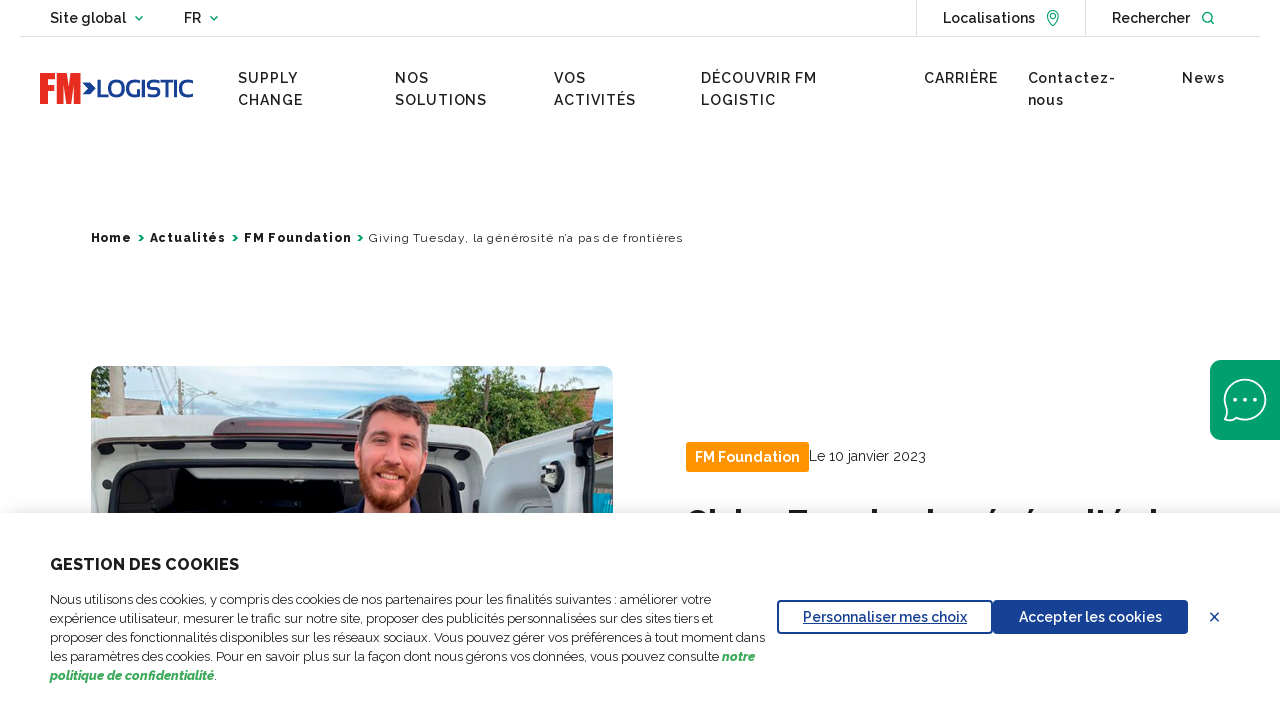

--- FILE ---
content_type: text/html; charset=UTF-8
request_url: https://www.fmlogistic.fr/publication/giving-tuesday-la-generosite-na-pas-de-frontieres/
body_size: 33921
content:
<!doctype html>
<html lang="fr-FR">

    <head>
    <meta charset="utf-8">
    <meta http-equiv="x-ua-compatible" content="ie=edge">
    <meta name="viewport" content="width=device-width, initial-scale=1, shrink-to-fit=no">

    <link rel="manifest" href="https://www.fmlogistic.com/app/themes/fmlogistics/dist/manifest.json">
    <link rel="icon" type="image/png" sizes="16x16" href="https://www.fmlogistic.com/app/themes/fmlogistics/dist/icons/favicon-16x16.png">
    <link rel="icon" type="image/png" sizes="32x32" href="https://www.fmlogistic.com/app/themes/fmlogistics/dist/icons/favicon-32x32.png">
    <link rel="apple-touch-icon" sizes="180x180" href="https://www.fmlogistic.com/app/themes/fmlogistics/dist/icons/apple-touch-icon.png">
    <link rel="icon" type="image/png" sizes="192x192" href="https://www.fmlogistic.com/app/themes/fmlogistics/dist/images/android-chrome-192x192.png">
    <link rel="icon" type="image/png" sizes="256x256" href="https://www.fmlogistic.com/app/themes/fmlogistics/dist/images/android-chrome-256x256.png">
    <link rel="mask-icon" href="https://www.fmlogistic.com/app/themes/fmlogistics/dist/icons/safari-pinned-tab.svg" color="#00c036">
    <meta name="msapplication-TileColor" content="#ffffff">
    <meta name="theme-color" content="#ffffff">

    
            <link data-minify="1" rel="preload" as="style" href="https://www.fmlogistic.fr/app/cache/min/25/app/themes/fmlogistics/dist/css/chunk-vendors.895e666c.css?ver=1766498569">
        <link data-minify="1" rel="preload" as="style" href="https://www.fmlogistic.fr/app/cache/min/25/app/themes/fmlogistics/dist/css/chunk-common.7c10a9e8.css?ver=1766498569">
        <link data-minify="1" rel="preload" as="style" href="https://www.fmlogistic.fr/app/cache/min/25/app/themes/fmlogistics/dist/css/application.e635073d.css?ver=1766498570">
        <link rel="preload" as="script" href="https://www.fmlogistic.com/app/themes/fmlogistics/dist/js/critical.9d06ae7c.js">
    <link rel="preload" as="script" href="https://www.fmlogistic.com/app/themes/fmlogistics/dist/js/chunk-vendors.37de5c05.js">
    <link rel="preload" as="script" href="https://www.fmlogistic.com/app/themes/fmlogistics/dist/js/chunk-common.90133691.js">
    <link rel="preload" as="script" href="https://www.fmlogistic.com/app/themes/fmlogistics/dist/js/application.cd1573fb.js">

    <meta name="google-site-verification" content="Ed1FKvBZFfmM1HsxkMpZo4TwunUrYRI8RlIsd56FMBU"/>

    <meta name='robots' content='noindex, follow' />
	<style>img:is([sizes="auto" i], [sizes^="auto," i]) { contain-intrinsic-size: 3000px 1500px }</style>
	<link rel="alternate" href="https://www.fmlogistic.fr/publication/giving-tuesday-la-generosite-na-pas-de-frontieres/" hreflang="fr-fr" />
<link rel="alternate" href="https://www.fmlogistic.fr/en/publi/giving-tuesday-generosity-knows-no-boundaries/" hreflang="en-gb" />
<link rel="alternate" href="https://www.fmlogistic.fr/publication/giving-tuesday-la-generosite-na-pas-de-frontieres/" hreflang="x-default" />
    <!-- Google Tag Manager -->
    <script>
        (function(w,d,s,l,i){w[l]=w[l]||[];w[l].push({'gtm.start':
                new Date().getTime(),event:'gtm.js'});var f=d.getElementsByTagName(s)[0],
            j=d.createElement(s),dl=l!='dataLayer'?'&l='+l:'';j.async=true;j.src=
            'https://www.googletagmanager.com/gtm.js?id='+i+dl;f.parentNode.insertBefore(j,f);
        })(window,document,'script','dataLayer', 'GTM-TFVX8C2');
    </script>
    <!-- End Google Tag Manager -->

	<!-- This site is optimized with the Yoast SEO plugin v26.2 - https://yoast.com/wordpress/plugins/seo/ -->
	<title>Giving Tuesday, la générosité n&#039;a pas de frontières - France</title>
<link crossorigin data-rocket-preconnect href="https://www.fmlogistic.com" rel="preconnect">
<link crossorigin data-rocket-preconnect href="https://www.googletagmanager.com" rel="preconnect">
<link crossorigin data-rocket-preconnect href="https://cdn.trustcommander.net" rel="preconnect">
<link crossorigin data-rocket-preconnect href="https://tracker.gaconnector.com" rel="preconnect">
<link crossorigin data-rocket-preconnect href="https://track.gaconnector.com" rel="preconnect">
	<meta name="description" content="Pour l’occasion du Giving Tuesday, FM Foundation s’est mobilisée pour organiser des collectes afin de venir en aide aux plus démunis." />
	<meta property="og:locale" content="fr_FR" />
	<meta property="og:locale:alternate" content="en_GB" />
	<meta property="og:type" content="article" />
	<meta property="og:title" content="Giving Tuesday, la générosité n&#039;a pas de frontières - France" />
	<meta property="og:description" content="Pour l’occasion du Giving Tuesday, FM Foundation s’est mobilisée pour organiser des collectes afin de venir en aide aux plus démunis." />
	<meta property="og:url" content="https://www.fmlogistic.fr/publication/giving-tuesday-la-generosite-na-pas-de-frontieres/" />
	<meta property="og:site_name" content="France" />
	<meta property="og:image" content="https://www.fmlogistic.fr/app/uploads/sites/25/2023/01/Photo-darticle750x500px.jpg" />
	<meta property="og:image:width" content="750" />
	<meta property="og:image:height" content="500" />
	<meta property="og:image:type" content="image/jpeg" />
	<meta name="twitter:card" content="summary_large_image" />
	<meta name="twitter:label1" content="Est. reading time" />
	<meta name="twitter:data1" content="3 minutes" />
	<script type="application/ld+json" class="yoast-schema-graph">{"@context":"https://schema.org","@graph":[{"@type":"WebPage","@id":"https://www.fmlogistic.fr/publication/giving-tuesday-la-generosite-na-pas-de-frontieres/","url":"https://www.fmlogistic.fr/publication/giving-tuesday-la-generosite-na-pas-de-frontieres/","name":"Giving Tuesday, la générosité n'a pas de frontières - France","isPartOf":{"@id":"https://www.fmlogistic.fr/#website"},"primaryImageOfPage":{"@id":"https://www.fmlogistic.fr/publication/giving-tuesday-la-generosite-na-pas-de-frontieres/#primaryimage"},"image":{"@id":"https://www.fmlogistic.fr/publication/giving-tuesday-la-generosite-na-pas-de-frontieres/#primaryimage"},"thumbnailUrl":"/app/uploads/sites/25/2023/01/Photo-darticle750x500px.jpg","datePublished":"2023-01-10T10:12:21+00:00","description":"Pour l’occasion du Giving Tuesday, FM Foundation s’est mobilisée pour organiser des collectes afin de venir en aide aux plus démunis.","breadcrumb":{"@id":"https://www.fmlogistic.fr/publication/giving-tuesday-la-generosite-na-pas-de-frontieres/#breadcrumb"},"inLanguage":"fr-FR","potentialAction":[{"@type":"ReadAction","target":["https://www.fmlogistic.fr/publication/giving-tuesday-la-generosite-na-pas-de-frontieres/"]}]},{"@type":"ImageObject","inLanguage":"fr-FR","@id":"https://www.fmlogistic.fr/publication/giving-tuesday-la-generosite-na-pas-de-frontieres/#primaryimage","url":"/app/uploads/sites/25/2023/01/Photo-darticle750x500px.jpg","contentUrl":"/app/uploads/sites/25/2023/01/Photo-darticle750x500px.jpg","width":750,"height":500},{"@type":"BreadcrumbList","@id":"https://www.fmlogistic.fr/publication/giving-tuesday-la-generosite-na-pas-de-frontieres/#breadcrumb","itemListElement":[{"@type":"ListItem","position":1,"name":"Home","item":"https://www.fmlogistic.fr/"},{"@type":"ListItem","position":2,"name":"Actualités","item":"https://www.fmlogistic.fr/actualites/"},{"@type":"ListItem","position":3,"name":"FM Foundation","item":"https://www.fmlogistic.fr/actualites/?pubcat=fm-foundation"},{"@type":"ListItem","position":4,"name":"Giving Tuesday, la générosité n&rsquo;a pas de frontières"}]},[],[]]}</script>
	<!-- / Yoast SEO plugin. -->


<link rel='dns-prefetch' href='//www.fmlogistic.com' />
<link rel='dns-prefetch' href='//cdn.plyr.io' />

<style id='wp-emoji-styles-inline-css' type='text/css'>

	img.wp-smiley, img.emoji {
		display: inline !important;
		border: none !important;
		box-shadow: none !important;
		height: 1em !important;
		width: 1em !important;
		margin: 0 0.07em !important;
		vertical-align: -0.1em !important;
		background: none !important;
		padding: 0 !important;
	}
</style>
<link rel='stylesheet' id='wp-block-library-css' href='https://www.fmlogistic.fr/wp/wp-includes/css/dist/block-library/style.min.css?ver=6.8.3' type='text/css' media='all' />
<style id='safe-svg-svg-icon-style-inline-css' type='text/css'>
.safe-svg-cover{text-align:center}.safe-svg-cover .safe-svg-inside{display:inline-block;max-width:100%}.safe-svg-cover svg{fill:currentColor;height:100%;max-height:100%;max-width:100%;width:100%}

</style>
<style id='global-styles-inline-css' type='text/css'>
:root{--wp--preset--aspect-ratio--square: 1;--wp--preset--aspect-ratio--4-3: 4/3;--wp--preset--aspect-ratio--3-4: 3/4;--wp--preset--aspect-ratio--3-2: 3/2;--wp--preset--aspect-ratio--2-3: 2/3;--wp--preset--aspect-ratio--16-9: 16/9;--wp--preset--aspect-ratio--9-16: 9/16;--wp--preset--color--black: #000000;--wp--preset--color--cyan-bluish-gray: #abb8c3;--wp--preset--color--white: #ffffff;--wp--preset--color--pale-pink: #f78da7;--wp--preset--color--vivid-red: #cf2e2e;--wp--preset--color--luminous-vivid-orange: #ff6900;--wp--preset--color--luminous-vivid-amber: #fcb900;--wp--preset--color--light-green-cyan: #7bdcb5;--wp--preset--color--vivid-green-cyan: #00d084;--wp--preset--color--pale-cyan-blue: #8ed1fc;--wp--preset--color--vivid-cyan-blue: #0693e3;--wp--preset--color--vivid-purple: #9b51e0;--wp--preset--color--green: #00d425;--wp--preset--color--blue: #164194;--wp--preset--color--blue-light: #00B3E4;--wp--preset--color--grey: #768692;--wp--preset--color--pink: #FF74E3;--wp--preset--color--orange: #FF9400;--wp--preset--gradient--vivid-cyan-blue-to-vivid-purple: linear-gradient(135deg,rgba(6,147,227,1) 0%,rgb(155,81,224) 100%);--wp--preset--gradient--light-green-cyan-to-vivid-green-cyan: linear-gradient(135deg,rgb(122,220,180) 0%,rgb(0,208,130) 100%);--wp--preset--gradient--luminous-vivid-amber-to-luminous-vivid-orange: linear-gradient(135deg,rgba(252,185,0,1) 0%,rgba(255,105,0,1) 100%);--wp--preset--gradient--luminous-vivid-orange-to-vivid-red: linear-gradient(135deg,rgba(255,105,0,1) 0%,rgb(207,46,46) 100%);--wp--preset--gradient--very-light-gray-to-cyan-bluish-gray: linear-gradient(135deg,rgb(238,238,238) 0%,rgb(169,184,195) 100%);--wp--preset--gradient--cool-to-warm-spectrum: linear-gradient(135deg,rgb(74,234,220) 0%,rgb(151,120,209) 20%,rgb(207,42,186) 40%,rgb(238,44,130) 60%,rgb(251,105,98) 80%,rgb(254,248,76) 100%);--wp--preset--gradient--blush-light-purple: linear-gradient(135deg,rgb(255,206,236) 0%,rgb(152,150,240) 100%);--wp--preset--gradient--blush-bordeaux: linear-gradient(135deg,rgb(254,205,165) 0%,rgb(254,45,45) 50%,rgb(107,0,62) 100%);--wp--preset--gradient--luminous-dusk: linear-gradient(135deg,rgb(255,203,112) 0%,rgb(199,81,192) 50%,rgb(65,88,208) 100%);--wp--preset--gradient--pale-ocean: linear-gradient(135deg,rgb(255,245,203) 0%,rgb(182,227,212) 50%,rgb(51,167,181) 100%);--wp--preset--gradient--electric-grass: linear-gradient(135deg,rgb(202,248,128) 0%,rgb(113,206,126) 100%);--wp--preset--gradient--midnight: linear-gradient(135deg,rgb(2,3,129) 0%,rgb(40,116,252) 100%);--wp--preset--font-size--small: 13px;--wp--preset--font-size--medium: 20px;--wp--preset--font-size--large: 36px;--wp--preset--font-size--x-large: 42px;--wp--preset--spacing--20: 0.44rem;--wp--preset--spacing--30: 0.67rem;--wp--preset--spacing--40: 1rem;--wp--preset--spacing--50: 1.5rem;--wp--preset--spacing--60: 2.25rem;--wp--preset--spacing--70: 3.38rem;--wp--preset--spacing--80: 5.06rem;--wp--preset--shadow--natural: 6px 6px 9px rgba(0, 0, 0, 0.2);--wp--preset--shadow--deep: 12px 12px 50px rgba(0, 0, 0, 0.4);--wp--preset--shadow--sharp: 6px 6px 0px rgba(0, 0, 0, 0.2);--wp--preset--shadow--outlined: 6px 6px 0px -3px rgba(255, 255, 255, 1), 6px 6px rgba(0, 0, 0, 1);--wp--preset--shadow--crisp: 6px 6px 0px rgba(0, 0, 0, 1);}:where(body) { margin: 0; }.wp-site-blocks > .alignleft { float: left; margin-right: 2em; }.wp-site-blocks > .alignright { float: right; margin-left: 2em; }.wp-site-blocks > .aligncenter { justify-content: center; margin-left: auto; margin-right: auto; }:where(.is-layout-flex){gap: 0.5em;}:where(.is-layout-grid){gap: 0.5em;}.is-layout-flow > .alignleft{float: left;margin-inline-start: 0;margin-inline-end: 2em;}.is-layout-flow > .alignright{float: right;margin-inline-start: 2em;margin-inline-end: 0;}.is-layout-flow > .aligncenter{margin-left: auto !important;margin-right: auto !important;}.is-layout-constrained > .alignleft{float: left;margin-inline-start: 0;margin-inline-end: 2em;}.is-layout-constrained > .alignright{float: right;margin-inline-start: 2em;margin-inline-end: 0;}.is-layout-constrained > .aligncenter{margin-left: auto !important;margin-right: auto !important;}.is-layout-constrained > :where(:not(.alignleft):not(.alignright):not(.alignfull)){margin-left: auto !important;margin-right: auto !important;}body .is-layout-flex{display: flex;}.is-layout-flex{flex-wrap: wrap;align-items: center;}.is-layout-flex > :is(*, div){margin: 0;}body .is-layout-grid{display: grid;}.is-layout-grid > :is(*, div){margin: 0;}body{padding-top: 0px;padding-right: 0px;padding-bottom: 0px;padding-left: 0px;}a:where(:not(.wp-element-button)){text-decoration: underline;}:root :where(.wp-element-button, .wp-block-button__link){background-color: #32373c;border-width: 0;color: #fff;font-family: inherit;font-size: inherit;line-height: inherit;padding: calc(0.667em + 2px) calc(1.333em + 2px);text-decoration: none;}.has-black-color{color: var(--wp--preset--color--black) !important;}.has-cyan-bluish-gray-color{color: var(--wp--preset--color--cyan-bluish-gray) !important;}.has-white-color{color: var(--wp--preset--color--white) !important;}.has-pale-pink-color{color: var(--wp--preset--color--pale-pink) !important;}.has-vivid-red-color{color: var(--wp--preset--color--vivid-red) !important;}.has-luminous-vivid-orange-color{color: var(--wp--preset--color--luminous-vivid-orange) !important;}.has-luminous-vivid-amber-color{color: var(--wp--preset--color--luminous-vivid-amber) !important;}.has-light-green-cyan-color{color: var(--wp--preset--color--light-green-cyan) !important;}.has-vivid-green-cyan-color{color: var(--wp--preset--color--vivid-green-cyan) !important;}.has-pale-cyan-blue-color{color: var(--wp--preset--color--pale-cyan-blue) !important;}.has-vivid-cyan-blue-color{color: var(--wp--preset--color--vivid-cyan-blue) !important;}.has-vivid-purple-color{color: var(--wp--preset--color--vivid-purple) !important;}.has-green-color{color: var(--wp--preset--color--green) !important;}.has-blue-color{color: var(--wp--preset--color--blue) !important;}.has-blue-light-color{color: var(--wp--preset--color--blue-light) !important;}.has-grey-color{color: var(--wp--preset--color--grey) !important;}.has-pink-color{color: var(--wp--preset--color--pink) !important;}.has-orange-color{color: var(--wp--preset--color--orange) !important;}.has-black-background-color{background-color: var(--wp--preset--color--black) !important;}.has-cyan-bluish-gray-background-color{background-color: var(--wp--preset--color--cyan-bluish-gray) !important;}.has-white-background-color{background-color: var(--wp--preset--color--white) !important;}.has-pale-pink-background-color{background-color: var(--wp--preset--color--pale-pink) !important;}.has-vivid-red-background-color{background-color: var(--wp--preset--color--vivid-red) !important;}.has-luminous-vivid-orange-background-color{background-color: var(--wp--preset--color--luminous-vivid-orange) !important;}.has-luminous-vivid-amber-background-color{background-color: var(--wp--preset--color--luminous-vivid-amber) !important;}.has-light-green-cyan-background-color{background-color: var(--wp--preset--color--light-green-cyan) !important;}.has-vivid-green-cyan-background-color{background-color: var(--wp--preset--color--vivid-green-cyan) !important;}.has-pale-cyan-blue-background-color{background-color: var(--wp--preset--color--pale-cyan-blue) !important;}.has-vivid-cyan-blue-background-color{background-color: var(--wp--preset--color--vivid-cyan-blue) !important;}.has-vivid-purple-background-color{background-color: var(--wp--preset--color--vivid-purple) !important;}.has-green-background-color{background-color: var(--wp--preset--color--green) !important;}.has-blue-background-color{background-color: var(--wp--preset--color--blue) !important;}.has-blue-light-background-color{background-color: var(--wp--preset--color--blue-light) !important;}.has-grey-background-color{background-color: var(--wp--preset--color--grey) !important;}.has-pink-background-color{background-color: var(--wp--preset--color--pink) !important;}.has-orange-background-color{background-color: var(--wp--preset--color--orange) !important;}.has-black-border-color{border-color: var(--wp--preset--color--black) !important;}.has-cyan-bluish-gray-border-color{border-color: var(--wp--preset--color--cyan-bluish-gray) !important;}.has-white-border-color{border-color: var(--wp--preset--color--white) !important;}.has-pale-pink-border-color{border-color: var(--wp--preset--color--pale-pink) !important;}.has-vivid-red-border-color{border-color: var(--wp--preset--color--vivid-red) !important;}.has-luminous-vivid-orange-border-color{border-color: var(--wp--preset--color--luminous-vivid-orange) !important;}.has-luminous-vivid-amber-border-color{border-color: var(--wp--preset--color--luminous-vivid-amber) !important;}.has-light-green-cyan-border-color{border-color: var(--wp--preset--color--light-green-cyan) !important;}.has-vivid-green-cyan-border-color{border-color: var(--wp--preset--color--vivid-green-cyan) !important;}.has-pale-cyan-blue-border-color{border-color: var(--wp--preset--color--pale-cyan-blue) !important;}.has-vivid-cyan-blue-border-color{border-color: var(--wp--preset--color--vivid-cyan-blue) !important;}.has-vivid-purple-border-color{border-color: var(--wp--preset--color--vivid-purple) !important;}.has-green-border-color{border-color: var(--wp--preset--color--green) !important;}.has-blue-border-color{border-color: var(--wp--preset--color--blue) !important;}.has-blue-light-border-color{border-color: var(--wp--preset--color--blue-light) !important;}.has-grey-border-color{border-color: var(--wp--preset--color--grey) !important;}.has-pink-border-color{border-color: var(--wp--preset--color--pink) !important;}.has-orange-border-color{border-color: var(--wp--preset--color--orange) !important;}.has-vivid-cyan-blue-to-vivid-purple-gradient-background{background: var(--wp--preset--gradient--vivid-cyan-blue-to-vivid-purple) !important;}.has-light-green-cyan-to-vivid-green-cyan-gradient-background{background: var(--wp--preset--gradient--light-green-cyan-to-vivid-green-cyan) !important;}.has-luminous-vivid-amber-to-luminous-vivid-orange-gradient-background{background: var(--wp--preset--gradient--luminous-vivid-amber-to-luminous-vivid-orange) !important;}.has-luminous-vivid-orange-to-vivid-red-gradient-background{background: var(--wp--preset--gradient--luminous-vivid-orange-to-vivid-red) !important;}.has-very-light-gray-to-cyan-bluish-gray-gradient-background{background: var(--wp--preset--gradient--very-light-gray-to-cyan-bluish-gray) !important;}.has-cool-to-warm-spectrum-gradient-background{background: var(--wp--preset--gradient--cool-to-warm-spectrum) !important;}.has-blush-light-purple-gradient-background{background: var(--wp--preset--gradient--blush-light-purple) !important;}.has-blush-bordeaux-gradient-background{background: var(--wp--preset--gradient--blush-bordeaux) !important;}.has-luminous-dusk-gradient-background{background: var(--wp--preset--gradient--luminous-dusk) !important;}.has-pale-ocean-gradient-background{background: var(--wp--preset--gradient--pale-ocean) !important;}.has-electric-grass-gradient-background{background: var(--wp--preset--gradient--electric-grass) !important;}.has-midnight-gradient-background{background: var(--wp--preset--gradient--midnight) !important;}.has-small-font-size{font-size: var(--wp--preset--font-size--small) !important;}.has-medium-font-size{font-size: var(--wp--preset--font-size--medium) !important;}.has-large-font-size{font-size: var(--wp--preset--font-size--large) !important;}.has-x-large-font-size{font-size: var(--wp--preset--font-size--x-large) !important;}
:where(.wp-block-post-template.is-layout-flex){gap: 1.25em;}:where(.wp-block-post-template.is-layout-grid){gap: 1.25em;}
:where(.wp-block-columns.is-layout-flex){gap: 2em;}:where(.wp-block-columns.is-layout-grid){gap: 2em;}
:root :where(.wp-block-pullquote){font-size: 1.5em;line-height: 1.6;}
</style>
<link data-minify="1" rel='stylesheet' id='fm-logistics/chunk-vendors-style-css' href='https://www.fmlogistic.fr/app/cache/min/25/app/themes/fmlogistics/dist/css/chunk-vendors.895e666c.css?ver=1766498569' type='text/css' media='all' />
<link data-minify="1" rel='stylesheet' id='fm-logistics/chunk-common-style-css' href='https://www.fmlogistic.fr/app/cache/min/25/app/themes/fmlogistics/dist/css/chunk-common.7c10a9e8.css?ver=1766498569' type='text/css' media='all' />
<link data-minify="1" rel='stylesheet' id='fm-logistics/application-style-css' href='https://www.fmlogistic.fr/app/cache/min/25/app/themes/fmlogistics/dist/css/application.e635073d.css?ver=1766498570' type='text/css' media='all' />
<link data-minify="1" rel='stylesheet' id='plyr-style-css' href='https://www.fmlogistic.fr/app/cache/min/25/3.6.8/plyr.css?ver=1766498570' type='text/css' media='all' />
<link data-minify="1" rel='stylesheet' id='dnd-upload-cf7-css' href='https://www.fmlogistic.fr/app/cache/min/25/app/plugins/drag-and-drop-multiple-file-upload-contact-form-7/assets/css/dnd-upload-cf7.css?ver=1766498571' type='text/css' media='all' />
<script type="text/javascript" src="https://www.fmlogistic.fr/wp/wp-includes/js/jquery/jquery.min.js?ver=3.7.1" id="jquery-core-js" data-rocket-defer defer></script>
<script type="text/javascript" src="https://www.fmlogistic.fr/wp/wp-includes/js/jquery/jquery-migrate.min.js?ver=3.4.1" id="jquery-migrate-js" data-rocket-defer defer></script>
<script type="text/javascript" src="https://www.fmlogistic.com/app/themes/fmlogistics/dist/js/critical.9d06ae7c.js" id="fm-logistics/critical-script-js" data-rocket-defer defer></script>
<link rel="https://api.w.org/" href="https://www.fmlogistic.fr/wp-json/" /><link rel="alternate" title="JSON" type="application/json" href="https://www.fmlogistic.fr/wp-json/wp/v2/publication/5026" /><link rel='shortlink' href='https://www.fmlogistic.fr/?p=5026' />
<link rel="alternate" title="oEmbed (JSON)" type="application/json+oembed" href="https://www.fmlogistic.fr/wp-json/oembed/1.0/embed?url=https%3A%2F%2Fwww.fmlogistic.fr%2Fpublication%2Fgiving-tuesday-la-generosite-na-pas-de-frontieres%2F" />
<link rel="alternate" title="oEmbed (XML)" type="text/xml+oembed" href="https://www.fmlogistic.fr/wp-json/oembed/1.0/embed?url=https%3A%2F%2Fwww.fmlogistic.fr%2Fpublication%2Fgiving-tuesday-la-generosite-na-pas-de-frontieres%2F&#038;format=xml" />

<script type="text/javascript">var _rollbarConfig = {"accessToken":"93661a5c7c844ba7ae747150c2848d0b","captureUncaught":true,"payload":{"environment":"production"}};!function(r){var e={};function o(n){if(e[n])return e[n].exports;var t=e[n]={i:n,l:!1,exports:{}};return r[n].call(t.exports,t,t.exports,o),t.l=!0,t.exports}o.m=r,o.c=e,o.d=function(r,e,n){o.o(r,e)||Object.defineProperty(r,e,{enumerable:!0,get:n})},o.r=function(r){"undefined"!=typeof Symbol&&Symbol.toStringTag&&Object.defineProperty(r,Symbol.toStringTag,{value:"Module"}),Object.defineProperty(r,"__esModule",{value:!0})},o.t=function(r,e){if(1&e&&(r=o(r)),8&e)return r;if(4&e&&"object"==typeof r&&r&&r.__esModule)return r;var n=Object.create(null);if(o.r(n),Object.defineProperty(n,"default",{enumerable:!0,value:r}),2&e&&"string"!=typeof r)for(var t in r)o.d(n,t,function(e){return r[e]}.bind(null,t));return n},o.n=function(r){var e=r&&r.__esModule?function(){return r.default}:function(){return r};return o.d(e,"a",e),e},o.o=function(r,e){return Object.prototype.hasOwnProperty.call(r,e)},o.p="",o(o.s=0)}([function(r,e,o){"use strict";var n=o(1),t=o(4);_rollbarConfig=_rollbarConfig||{},_rollbarConfig.rollbarJsUrl=_rollbarConfig.rollbarJsUrl||"https://cdn.rollbar.com/rollbarjs/refs/tags/v2.17.0/rollbar.min.js",_rollbarConfig.async=void 0===_rollbarConfig.async||_rollbarConfig.async;var a=n.setupShim(window,_rollbarConfig),l=t(_rollbarConfig);window.rollbar=n.Rollbar,a.loadFull(window,document,!_rollbarConfig.async,_rollbarConfig,l)},function(r,e,o){"use strict";var n=o(2);function t(r){return function(){try{return r.apply(this,arguments)}catch(r){try{console.error("[Rollbar]: Internal error",r)}catch(r){}}}}var a=0;function l(r,e){this.options=r,this._rollbarOldOnError=null;var o=a++;this.shimId=function(){return o},"undefined"!=typeof window&&window._rollbarShims&&(window._rollbarShims[o]={handler:e,messages:[]})}var i=o(3),s=function(r,e){return new l(r,e)},d=function(r){return new i(s,r)};function c(r){return t((function(){var e=this,o=Array.prototype.slice.call(arguments,0),n={shim:e,method:r,args:o,ts:new Date};window._rollbarShims[this.shimId()].messages.push(n)}))}l.prototype.loadFull=function(r,e,o,n,a){var l=!1,i=e.createElement("script"),s=e.getElementsByTagName("script")[0],d=s.parentNode;i.crossOrigin="",i.src=n.rollbarJsUrl,o||(i.async=!0),i.onload=i.onreadystatechange=t((function(){if(!(l||this.readyState&&"loaded"!==this.readyState&&"complete"!==this.readyState)){i.onload=i.onreadystatechange=null;try{d.removeChild(i)}catch(r){}l=!0,function(){var e;if(void 0===r._rollbarDidLoad){e=new Error("rollbar.js did not load");for(var o,n,t,l,i=0;o=r._rollbarShims[i++];)for(o=o.messages||[];n=o.shift();)for(t=n.args||[],i=0;i<t.length;++i)if("function"==typeof(l=t[i])){l(e);break}}"function"==typeof a&&a(e)}()}})),d.insertBefore(i,s)},l.prototype.wrap=function(r,e,o){try{var n;if(n="function"==typeof e?e:function(){return e||{}},"function"!=typeof r)return r;if(r._isWrap)return r;if(!r._rollbar_wrapped&&(r._rollbar_wrapped=function(){o&&"function"==typeof o&&o.apply(this,arguments);try{return r.apply(this,arguments)}catch(o){var e=o;throw e&&("string"==typeof e&&(e=new String(e)),e._rollbarContext=n()||{},e._rollbarContext._wrappedSource=r.toString(),window._rollbarWrappedError=e),e}},r._rollbar_wrapped._isWrap=!0,r.hasOwnProperty))for(var t in r)r.hasOwnProperty(t)&&(r._rollbar_wrapped[t]=r[t]);return r._rollbar_wrapped}catch(e){return r}};for(var u="log,debug,info,warn,warning,error,critical,global,configure,handleUncaughtException,handleAnonymousErrors,handleUnhandledRejection,captureEvent,captureDomContentLoaded,captureLoad".split(","),p=0;p<u.length;++p)l.prototype[u[p]]=c(u[p]);r.exports={setupShim:function(r,e){if(r){var o=e.globalAlias||"Rollbar";if("object"==typeof r[o])return r[o];r._rollbarShims={},r._rollbarWrappedError=null;var a=new d(e);return t((function(){e.captureUncaught&&(a._rollbarOldOnError=r.onerror,n.captureUncaughtExceptions(r,a,!0),e.wrapGlobalEventHandlers&&n.wrapGlobals(r,a,!0)),e.captureUnhandledRejections&&n.captureUnhandledRejections(r,a,!0);var t=e.autoInstrument;return!1!==e.enabled&&(void 0===t||!0===t||"object"==typeof t&&t.network)&&r.addEventListener&&(r.addEventListener("load",a.captureLoad.bind(a)),r.addEventListener("DOMContentLoaded",a.captureDomContentLoaded.bind(a))),r[o]=a,a}))()}},Rollbar:d}},function(r,e,o){"use strict";function n(r,e,o,n){r._rollbarWrappedError&&(n[4]||(n[4]=r._rollbarWrappedError),n[5]||(n[5]=r._rollbarWrappedError._rollbarContext),r._rollbarWrappedError=null);var t=e.handleUncaughtException.apply(e,n);o&&o.apply(r,n),"anonymous"===t&&(e.anonymousErrorsPending+=1)}function t(r,e,o){if(e.hasOwnProperty&&e.hasOwnProperty("addEventListener")){for(var n=e.addEventListener;n._rollbarOldAdd&&n.belongsToShim;)n=n._rollbarOldAdd;var t=function(e,o,t){n.call(this,e,r.wrap(o),t)};t._rollbarOldAdd=n,t.belongsToShim=o,e.addEventListener=t;for(var a=e.removeEventListener;a._rollbarOldRemove&&a.belongsToShim;)a=a._rollbarOldRemove;var l=function(r,e,o){a.call(this,r,e&&e._rollbar_wrapped||e,o)};l._rollbarOldRemove=a,l.belongsToShim=o,e.removeEventListener=l}}r.exports={captureUncaughtExceptions:function(r,e,o){if(r){var t;if("function"==typeof e._rollbarOldOnError)t=e._rollbarOldOnError;else if(r.onerror){for(t=r.onerror;t._rollbarOldOnError;)t=t._rollbarOldOnError;e._rollbarOldOnError=t}e.handleAnonymousErrors();var a=function(){var o=Array.prototype.slice.call(arguments,0);n(r,e,t,o)};o&&(a._rollbarOldOnError=t),r.onerror=a}},captureUnhandledRejections:function(r,e,o){if(r){"function"==typeof r._rollbarURH&&r._rollbarURH.belongsToShim&&r.removeEventListener("unhandledrejection",r._rollbarURH);var n=function(r){var o,n,t;try{o=r.reason}catch(r){o=void 0}try{n=r.promise}catch(r){n="[unhandledrejection] error getting `promise` from event"}try{t=r.detail,!o&&t&&(o=t.reason,n=t.promise)}catch(r){}o||(o="[unhandledrejection] error getting `reason` from event"),e&&e.handleUnhandledRejection&&e.handleUnhandledRejection(o,n)};n.belongsToShim=o,r._rollbarURH=n,r.addEventListener("unhandledrejection",n)}},wrapGlobals:function(r,e,o){if(r){var n,a,l="EventTarget,Window,Node,ApplicationCache,AudioTrackList,ChannelMergerNode,CryptoOperation,EventSource,FileReader,HTMLUnknownElement,IDBDatabase,IDBRequest,IDBTransaction,KeyOperation,MediaController,MessagePort,ModalWindow,Notification,SVGElementInstance,Screen,TextTrack,TextTrackCue,TextTrackList,WebSocket,WebSocketWorker,Worker,XMLHttpRequest,XMLHttpRequestEventTarget,XMLHttpRequestUpload".split(",");for(n=0;n<l.length;++n)r[a=l[n]]&&r[a].prototype&&t(e,r[a].prototype,o)}}}},function(r,e,o){"use strict";function n(r,e){this.impl=r(e,this),this.options=e,function(r){for(var e=function(r){return function(){var e=Array.prototype.slice.call(arguments,0);if(this.impl[r])return this.impl[r].apply(this.impl,e)}},o="log,debug,info,warn,warning,error,critical,global,configure,handleUncaughtException,handleAnonymousErrors,handleUnhandledRejection,_createItem,wrap,loadFull,shimId,captureEvent,captureDomContentLoaded,captureLoad".split(","),n=0;n<o.length;n++)r[o[n]]=e(o[n])}(n.prototype)}n.prototype._swapAndProcessMessages=function(r,e){var o,n,t;for(this.impl=r(this.options);o=e.shift();)n=o.method,t=o.args,this[n]&&"function"==typeof this[n]&&("captureDomContentLoaded"===n||"captureLoad"===n?this[n].apply(this,[t[0],o.ts]):this[n].apply(this,t));return this},r.exports=n},function(r,e,o){"use strict";r.exports=function(r){return function(e){if(!e&&!window._rollbarInitialized){for(var o,n,t=(r=r||{}).globalAlias||"Rollbar",a=window.rollbar,l=function(r){return new a(r)},i=0;o=window._rollbarShims[i++];)n||(n=o.handler),o.handler._swapAndProcessMessages(l,o.messages);window[t]=n,window._rollbarInitialized=!0}}}}]);;</script>    <script>
        Rollbar.configure({checkIgnore: function(isUncaught, args, payload) {
            if(payload.body.trace.frames[0].filename == 'https://www.googletagmanager.com/gtm.js'){
                return true;
            }
            // Prevent od androit TV to spam Rollbar https://app.rollbar.com/a/FDProjects/fix/item/FMLogistic/177
            if(payload.client.javascript.browser.includes('rk3368-box')){
                return true;
            }
        }});
    </script>
    <style type="text/css">.recentcomments a{display:inline !important;padding:0 !important;margin:0 !important;}</style><noscript><style id="rocket-lazyload-nojs-css">.rll-youtube-player, [data-lazy-src]{display:none !important;}</style></noscript>
    <!-- Stack for CSS -->
    <style id="rocket-lazyrender-inline-css">[data-wpr-lazyrender] {content-visibility: auto;}</style><meta name="generator" content="WP Rocket 3.20.0.2" data-wpr-features="wpr_defer_js wpr_minify_js wpr_lazyload_images wpr_lazyload_iframes wpr_preconnect_external_domains wpr_automatic_lazy_rendering wpr_image_dimensions wpr_minify_css wpr_desktop" /></head>

    <body class="wp-singular publication-template-default single single-publication postid-5026 wp-theme-fmlogisticsresources dark-theme giving-tuesday-la-generosite-na-pas-de-frontieres app-data index-data singular-data single-data single-publication-data single-publication-giving-tuesday-la-generosite-na-pas-de-frontieres-data">
        <!-- Google Tag Manager -->
<noscript>
    <iframe src="https://www.googletagmanager.com/ns.html?id=GTM-TFVX8C2" height="0" width="0" style="display:none;visibility:hidden"></iframe>
</noscript>
<!-- End Google Tag Manager -->

        <div  id="fm-logistics" class="main-app">

            
                <main-header class="main-header" role="banner">
        <div class="nav-desktop" role="navigation" aria-label="Main Navigation desktop">
    <div  class="container">
        <div class="nav-top">
            <nav class="multisite-switcher" aria-label="Site and language selection">
                <dropdown class="custom-dropdown swicther-sites dark-theme" id="">
        <button class="dropdown-toggler" type="button" aria-haspopup="true">
                            <span class="placeholder">Site global<span class="sr-only">Change country website</span></span>
            
            <span class="selected"></span>
            <span class="caret"></span>
        </button>

        <div class="dropdown" uk-dropdown="animation: uk-animation-slide-top-small">
            <ul class="uk-nav uk-dropdown-nav" role="menu">
                                    <li role="menuitem">
                        <a href="https://www.fmlogistic.com/" z-index="0">Global</a>
                    </li>
                                    <li role="menuitem">
                        <a href="https://www.fmlogistic.com.br/" z-index="0">Brésil</a>
                    </li>
                                    <li role="menuitem">
                        <a href="https://www.fmlogistic.es" z-index="0">Espagne</a>
                    </li>
                                    <li role="menuitem">
                        <a href="https://www.fmlogistic.hu" z-index="0">Hongrie</a>
                    </li>
                                    <li role="menuitem">
                        <a href="https://www.fmlogistic.in" z-index="0">Inde</a>
                    </li>
                                    <li role="menuitem">
                        <a href="https://www.fmlogistic.pl/" z-index="0">Pologne</a>
                    </li>
                                    <li role="menuitem">
                        <a href="https://www.fmlogistic.cz/" z-index="0">République Tchèque</a>
                    </li>
                                    <li role="menuitem">
                        <a href="https://www.fmlogistic.ro/" z-index="0">Roumanie</a>
                    </li>
                                    <li role="menuitem">
                        <a href="https://www.fmlogistic.sk" z-index="0">Slovaquie</a>
                    </li>
                                    <li role="menuitem">
                        <a href="https://www.fmlogistic.ua/" z-index="0">Ukraine</a>
                    </li>
                                    <li role="menuitem">
                        <a href="https://www.fmlogistic.vn" z-index="0">Vietnam</a>
                    </li>
                            </ul>
        </div>
    </dropdown>

                <dropdown class="custom-dropdown switcher-langues dark-theme" id="">
        <button class="dropdown-toggler" type="button" aria-haspopup="true">
            
            <span class="selected">fr</span>
            <span class="caret"></span>
        </button>

        <div class="dropdown" uk-dropdown="animation: uk-animation-slide-top-small">
            <ul class="uk-nav uk-dropdown-nav" role="menu">
                                    <li role="menuitem">
                        <a href="https://www.fmlogistic.fr/en/publi/giving-tuesday-generosity-knows-no-boundaries/" z-index="0">en</a>
                    </li>
                            </ul>
        </div>
    </dropdown>
                <span class="sr-only">Change language</span>
            </nav>

            <nav class="static-link" aria-label="Utility links">
                
                <ul role="list">
                                                                <li role="listitem">
                            <a href="https://www.fmlogistic.fr/localisations/#france" target="" class="link-picto link-location" aria-label="See localisations">
                                <span>Localisations</span>
                                <span class="sr-only">Go to Locations page</span>
                            </a>
                        </li>
                                        <li role="listitem">
                        <a href="javascript:void(0);" class="link-picto link-search" aria-controls="search-form-id" aria-label="Open search">
                            <span>Rechercher</span>
                            <span class="sr-only">Open website search</span>
                        </a>

                        <div class="header-search">
    <search-form class="search-form" id="search-form-id">
    <form role="search" aria-label="Search on the site" method="get" action="https://www.fmlogistic.fr/">
        <fieldset>
            <div class="field-wrapper">
                <input class="field-search" type="text" value="" placeholder="Rechercher" name="s">
                <button class="field-clear" type='button'>
                    <span class="toggler">
                        <span></span>
                        <span></span>
                    </span>
                </button>
                <input class="field-submit" type="submit" value="Search">
            </div>
        </fieldset>
    </form>
</search-form>

</div>
                    </li>

                                    </ul>
            </nav>
        </div>
        <div class="nav-bottom" role="navigation" aria-label="Main Navigation">
            <a class="brand" href="https://www.fmlogistic.fr/">
                <span class="sr-only">Go to home page</span>
                <svg class="brand--color" viewBox="0 0 154 31" fill="none" xmlns="http://www.w3.org/2000/svg"><path d="M0 0h15.103v6.21H8.026v5.84h6.384v5.971H7.95V31H0V0zM16.77 0v31h6.922l-.025-19.455L26.487 31h4.872L34 11.545v19.428h6.77V0H30.666l-1.744 13.748-2-13.748H16.77z" fill="#E62D20"/><path d="M55.949 15.5l-5.59-5.76h-7.538l5.59 5.76h7.538zM42.82 21.26h7.564l5.59-5.76h-7.54l-5.614 5.76z" fill="#164194"/><path d="M55.949 15.5H48.41l-5.59-5.76h7.565l5.564 5.76zM61.026 6.715h-3.154v17.57h11.102v-2.84h-7.948V6.715zm15.923-.133c-5.693 0-8.539 2.973-8.539 8.945.257 5.918 3.103 8.89 8.539 8.89 5.59 0 8.384-2.972 8.384-8.89 0-5.972-2.794-8.945-8.384-8.945zm0 14.996c-3.513 0-5.257-2.044-5.257-6.131 0-4.034 1.744 -6.025 5.257-6.025 3.41 0 5.128 2.017 5.128 6.025 0 4.087-1.718 6.13-5.128 6.13zm9.615-6.317c0 6.105 3 9.157 9 9.157 2.051 0 3.77-.319 5.154-.93v-7.325h-3.154v5.123c-.718.186-1.384.292-1.949.292-3.846 0-5.769-2.123-5.769-6.343 0-3.902 2.051-5.84 6.128-5.84 1.693 0 3.282.319 4.744.982V7.431c-1.462-.583-3.128-.849-4.974-.849-6.129 0-9.18 2.893-9.18 8.68zm15.974 9.024h3.154V6.715h-3.154v17.57zm13.077-10.324h-2.897c-1.385 0-2.077-.664-2.077-1.965 0-1.725 1.436-2.574 4.282-2.574 1.898 0 3.692.319 5.41.982V7.431c-1.692-.583-3.512-.849-5.41-.849-4.949 0-7.41 1.805-7.41 5.414 0 3.292 1.743 4.91 5.205 4.91h2.897c1.59 0 2.411.664 2.411 1.965 0 1.805-1.308 2.707-3.898 2.707-2.154 0-4.077-.319-5.769-.982v2.946c1.692.584 3.615.85 5.769.85 4.693 0 7.052-1.859 7.052-5.521-.026-3.265-1.872-4.91-5.565-4.91zm5.744-4.433h4.872v14.757h3.154V9.528h4.871V6.715h-12.897v2.813zm13.513 14.757h3.154V6.715h-3.154v17.57zm14.359-14.863c1.692 0 3.282.319 4.743.982V7.431c-1.461-.583-3.128-.849-5-.849-6.102 0-9.153 2.893-9.153 8.68 0 6.104 3.051 9.156 9.153 9.156 1.872 0 3.513-.292 5-.85v-2.972c-1.461.663-3.051.982-4.743.982-4.077 0-6.103-2.123-6.103-6.343 0-3.875 2.026-5.813 6.103-5.813z" fill="#164194"/>
                    <title>France</title>
                </svg>
                <svg class="brand--white" viewBox="0 0 154 31" fill="none" xmlns="http://www.w3.org/2000/svg"><path d="M0 0h15.103v6.21H8.026v5.84h6.384v5.971H7.95V31H0V0zM16.77 0v31h6.922l-.025-19.455L26.487 31h4.872L34 11.545v19.428h6.77V0H30.666l-1.744 13.748-2-13.748H16.77zM55.949 15.5l-5.59-5.76h-7.538l5.59 5.76h7.538zM42.82 21.26h7.564l5.59-5.76h-7.54l-5.614 5.76z" fill="#fff"/><path d="M55.949 15.5H48.41l-5.59-5.76h7.565l5.564 5.76zM61.026 6.715h-3.154v17.57h11.102v-2.84h-7.948V6.715zm15.923-.133c-5.693 0-8.539 2.973-8.539 8.945.257 5.918 3.103 8.89 8.539 8.89 5.59 0 8.384-2.972 8.384-8.89 0-5.972-2.794-8.945-8.384-8.945zm0 14.996c-3.513 0-5.257-2.044-5.257-6.131 0-4.034 1.744-6.025 5.257-6.025 3.41 0 5.128 2.017 5.128 6.025 0 4.087-1.718 6.13-5.128 6.13zm9.615-6.317c0 6.105 3 9.157 9 9.157 2.051 0 3.77-.319 5.154-.93v-7.325h-3.154v5.123c-.718.186-1.384.292-1.949.292-3.846 0-5.769-2.123-5.769-6.343 0-3.902 2.051-5.84 6.128-5.84 1.693 0 3.282.319 4.744.982V7.431c-1.462-.583-3.128-.849-4.974-.849-6.129 0-9.18 2.893-9.18 8.68zm15.974 9.024h3.154V6.715h-3.154v17.57zm13.077-10.324h-2.897c-1.385 0-2.077-.664-2.077-1.965 0-1.725 1.436-2.574 4.282-2.574 1.898 0 3.692.319 5.41.982V7.431c-1.692-.583-3.512-.849-5.41-.849-4.949 0-7.41 1.805-7.41 5.414 0 3.292 1.743 4.91 5.205 4.91h2.897c1.59 0 2.411.664 2.411 1.965 0 1.805-1.308 2.707-3.898 2.707-2.154 0-4.077-.319-5.769-.982v2.946c1.692.584 3.615.85 5.769.85 4.693 0 7.052-1.859 7.052-5.521-.026-3.265-1.872-4.91-5.565-4.91zm5.744-4.433h4.872v14.757h3.154V9.528h4.871V6.715h-12.897v2.813zm13.513 14.757h3.154V6.715h-3.154v17.57zm14.359-14.863c1.692 0 3.282.319 4.743.982V7.431c-1.461-.583-3.128-.849-5-.849-6.102 0-9.153 2.893-9.153 8.68 0 6.104 3.051 9.156 9.153 9.156 1.872 0 3.513-.292 5-.85v-2.972c-1.461.663-3.051.982-4.743.982-4.077 0-6.103-2.123-6.103-6.343 0-3.875 2.026-5.813 6.103-5.813z" fill="#fff"/>
                    <title>France</title>
                </svg>
            </a>
            <nav class="nav nav-primary" role="navigation" aria-label="Main menu">
    <ul class="nav-primary--list" role="menubar">
                    
            <li class="menu-item  " role="none">
                <div class="submenu--inner">
                                            <a 
                            href="https://www.fmlogistic.fr/supply-change/" 
                            role="menuitem" 
                            tabindex="0"
                                                    >
                            <span>Supply change</span>
                        </a>
                    
                    
                                    </div>

                
            </li>
                    
            <li class="menu-item   has-submenu" role="none">
                <div class="submenu--inner">
                                            <a  
                            href="https://www.fmlogistic.fr/nos-solutions/"
                            id="submenu-toggle-2613"
                            class="submenu-toggle submenu-trigger"
                            aria-haspopup="true"
                            aria-expanded="false"
                            aria-controls="submenu-2613"
                            tabindex="0"
                            role="menuitem"
                            data-menu-index="2613"
                        >
                            <span>Nos solutions</span>
                            <span class="icon icon-caret-next" aria-hidden="true"></span>
                        </a>
                    
                    
                                            
                        <div class="submenu" id="submenu-2613" role="menu" aria-hidden="true" aria-labelledby="submenu-toggle-2613">
                            <div  class="container">
                                <div class="submenu-row">
                                    <div class="submenu-parent">
                                        
                                        <button class="toggle-submenu" aria-label="Retour � Nos solutions" type="button" tabindex="0">
                                            Nos solutions
                                        </button>
                                    </div>

                                                                            
                                        <div 
                                            class="submenu-categorie medium" 
                                            role="group"
                                                                                            aria-labelledby="submenu-title-2613-0"
                                                                                    >
                                                                                            <p class="submenu-categorie--title" role="presentation">Solutions principales</p>
                                            
                                            <ul class="submenu-categorie--list" role="none">
                                                                                                    
                                                    
                                                    <li class="" role="none">
                                                        <a 
                                                            href="https://www.fmlogistic.fr/solutions/logistique/" class="submenu-link  "
                                                            role="menuitem" tabindex="-1"
                                                                                                                    >
                                                            <p class="submenu-title">Logistique</p>
                                                            <p class="submenu-excerpt">Évolution | Adaptabilité | Expertise</p>
                                                        </a>
                                                    </li>
                                                                                                    
                                                    
                                                    <li class="" role="none">
                                                        <a 
                                                            href="https://www.fmlogistic.fr/solutions/lean-design-copack/" class="submenu-link  "
                                                            role="menuitem" tabindex="-1"
                                                                                                                    >
                                                            <p class="submenu-title">Lean Design &amp; Copack</p>
                                                            <p class="submenu-excerpt">Éco-conception | Expertise | Innovation</p>
                                                        </a>
                                                    </li>
                                                                                                    
                                                    
                                                    <li class="" role="none">
                                                        <a 
                                                            href="https://www.fmlogistic.fr/solutions/omnicanal/" class="submenu-link  "
                                                            role="menuitem" tabindex="-1"
                                                                                                                    >
                                                            <p class="submenu-title">Omnicanal</p>
                                                            <p class="submenu-excerpt">Agilité | Flexibilité | Innovation</p>
                                                        </a>
                                                    </li>
                                                                                                    
                                                    
                                                    <li class="" role="none">
                                                        <a 
                                                            href="https://www.fmlogistic.fr/solutions/transport/" class="submenu-link  "
                                                            role="menuitem" tabindex="-1"
                                                                                                                    >
                                                            <p class="submenu-title">Transport</p>
                                                            <p class="submenu-excerpt">Fiabilité | Performance | Réactivité</p>
                                                        </a>
                                                    </li>
                                                                                            </ul>
                                        </div>
                                                                            
                                        <div 
                                            class="submenu-categorie" 
                                            role="group"
                                                                                            aria-labelledby="submenu-title-2613-1"
                                                                                    >
                                                                                            <p class="submenu-categorie--title" role="presentation">Solutions intégrées</p>
                                            
                                            <ul class="submenu-categorie--list" role="none">
                                                                                                    
                                                    
                                                    <li class="" role="none">
                                                        <a 
                                                            href="https://www.fmlogistic.fr/solutions/solutions-supply-chain/" class="submenu-link  "
                                                            role="menuitem" tabindex="-1"
                                                                                                                    >
                                                            <p class="submenu-title">Solutions Supply Chain</p>
                                                            <p class="submenu-excerpt">Bout en bout | Efficacité | Amélioration continue</p>
                                                        </a>
                                                    </li>
                                                                                                    
                                                    
                                                    <li class="" role="none">
                                                        <a 
                                                            href="https://www.fmlogistic.fr/solutions/douanes/" class="submenu-link  "
                                                            role="menuitem" tabindex="-1"
                                                                                                                    >
                                                            <p class="submenu-title">Douanes</p>
                                                            <p class="submenu-excerpt">OEA | Expertise | International</p>
                                                        </a>
                                                    </li>
                                                                                                    
                                                    
                                                    <li class="" role="none">
                                                        <a 
                                                            href="https://www.fmlogistic.fr/solutions/solutions-urbaines/" class="submenu-link  "
                                                            role="menuitem" tabindex="-1"
                                                                                                                    >
                                                            <p class="submenu-title">Solutions urbaines</p>
                                                            <p class="submenu-excerpt">Mutualisation | Dernier km | Innovation</p>
                                                        </a>
                                                    </li>
                                                                                            </ul>
                                        </div>
                                    
                                    <div class="submenu-highlight" role="complementary">
                                                                                    <div class="till till-illustrate">
    <figure class="media-element landscape absolute " data-type="nav-till" data-width="740" data-height="630"><picture class="media"><source sizes="(max-width: 767px) 100vw, 300px" data-lazy-srcset="/app/uploads/sites/25/2022/08/EcoTransit-460x392.jpg 460w, /app/uploads/sites/25/2022/08/EcoTransit-300x255.jpg 300w, /app/uploads/sites/25/2022/08/EcoTransit-160x136.jpg 160w, /app/uploads/sites/25/2022/08/EcoTransit.jpg 740w"><img width="740" height="630" class="swiper-lazy"  src="data:image/svg+xml,%3Csvg%20xmlns='http://www.w3.org/2000/svg'%20viewBox='0%200%20740%20630'%3E%3C/svg%3E" alt="" data-lazy-src="/app/uploads/sites/25/2022/08/EcoTransit.jpg"><noscript><img width="740" height="630" class="swiper-lazy"loading="lazy"  src="/app/uploads/sites/25/2022/08/EcoTransit.jpg" alt=""></noscript></picture></figure>

    <div class="till-content">
        <div class="inner-content">
                        <p class="title">Calculateur d&#039;émissions</p>
                        
                        <a class="link link-white" role="menuitem" tabindex="-1" href="https://www.fmlogistic.fr/calculateur-demissions-formulaire/" target="">Commencez à calculer vos émissions de gaz à effet de serre</a>
                    </div>
    </div>
</div>
                                                                            </div>
                                </div>
                            </div>
                        </div>
                                    </div>

                
            </li>
                    
            <li class="menu-item   has-submenu" role="none">
                <div class="submenu--inner">
                                            <a  
                            href="https://www.fmlogistic.fr/vos-activites/"
                            id="submenu-toggle-2612"
                            class="submenu-toggle submenu-trigger"
                            aria-haspopup="true"
                            aria-expanded="false"
                            aria-controls="submenu-2612"
                            tabindex="0"
                            role="menuitem"
                            data-menu-index="2612"
                        >
                            <span>Vos activités</span>
                            <span class="icon icon-caret-next" aria-hidden="true"></span>
                        </a>
                    
                    
                                            
                        <div class="submenu" id="submenu-2612" role="menu" aria-hidden="true" aria-labelledby="submenu-toggle-2612">
                            <div class="container">
                                <div class="submenu-row">
                                    <div class="submenu-parent">
                                        
                                        <button class="toggle-submenu" aria-label="Retour � Vos activités" type="button" tabindex="0">
                                            Vos activités
                                        </button>
                                    </div>

                                                                            
                                        <div 
                                            class="submenu-categorie large" 
                                            role="group"
                                                                                            aria-labelledby="submenu-title-2612-0"
                                                                                    >
                                                                                            <p class="submenu-categorie--title" role="presentation">Vos activités</p>
                                            
                                            <ul class="submenu-categorie--list" role="none">
                                                                                                    
                                                    
                                                    <li class="" role="none">
                                                        <a 
                                                            href="https://www.fmlogistic.fr/activites/produits-de-grande-consommation/" class="submenu-link  "
                                                            role="menuitem" tabindex="-1"
                                                                                                                    >
                                                            <p class="submenu-title">PGC</p>
                                                            <p class="submenu-excerpt">Fort de plus 50 ans d’expérience dans la supply chain des PGC&hellip;</p>
                                                        </a>
                                                    </li>
                                                                                                    
                                                    
                                                    <li class="" role="none">
                                                        <a 
                                                            href="https://www.fmlogistic.fr/activites/retail/" class="submenu-link  "
                                                            role="menuitem" tabindex="-1"
                                                                                                                    >
                                                            <p class="submenu-title">Retail</p>
                                                            <p class="submenu-excerpt">Nous accompagnons nos clients dans leur développement et leur&hellip;</p>
                                                        </a>
                                                    </li>
                                                                                                    
                                                    
                                                    <li class="" role="none">
                                                        <a 
                                                            href="https://www.fmlogistic.fr/activites/beaute-luxe/" class="submenu-link  "
                                                            role="menuitem" tabindex="-1"
                                                                                                                    >
                                                            <p class="submenu-title">Beauté &amp; Luxe</p>
                                                            <p class="submenu-excerpt">Nos solutions sont parfaitement adaptées au marché de la beauté&hellip;</p>
                                                        </a>
                                                    </li>
                                                                                                    
                                                    
                                                    <li class="" role="none">
                                                        <a 
                                                            href="https://www.fmlogistic.fr/activites/industrie/" class="submenu-link  "
                                                            role="menuitem" tabindex="-1"
                                                                                                                    >
                                                            <p class="submenu-title">Industrie</p>
                                                            <p class="submenu-excerpt">Acteurs majeurs du marché de l’industrie, nos clients exigent&hellip;</p>
                                                        </a>
                                                    </li>
                                                                                                    
                                                    
                                                    <li class="" role="none">
                                                        <a 
                                                            href="https://www.fmlogistic.fr/activites/sante/" class="submenu-link  "
                                                            role="menuitem" tabindex="-1"
                                                                                                                    >
                                                            <p class="submenu-title">Santé</p>
                                                            <p class="submenu-excerpt">FM Health, notre solution spécialisée, est dépositaire pharmaceutique.&hellip;</p>
                                                        </a>
                                                    </li>
                                                                                                    
                                                    
                                                    <li class="" role="none">
                                                        <a 
                                                            href="https://www.fmlogistic.fr/activites/logistique-vins-spiritueux/" class="submenu-link  "
                                                            role="menuitem" tabindex="-1"
                                                                                                                    >
                                                            <p class="submenu-title">Logistique Vins &amp; Spiritueux</p>
                                                            <p class="submenu-excerpt">La conformité réglementaire, la préservation de la qualité&hellip;</p>
                                                        </a>
                                                    </li>
                                                                                            </ul>
                                        </div>
                                    
                                    <div class="submenu-highlight" role="complementary">
                                                                                    <div class="till till-illustrate">
    <figure class="media-element landscape absolute " data-type="nav-till" data-width="740" data-height="630"><picture class="media"><source sizes="(max-width: 767px) 100vw, 300px" data-lazy-srcset="/app/uploads/sites/1/2021/09/FM-Logistic-activities-460x392.jpg 460w, /app/uploads/sites/1/2021/09/FM-Logistic-activities-300x255.jpg 300w, /app/uploads/sites/1/2021/09/FM-Logistic-activities-160x136.jpg 160w, /app/uploads/sites/1/2021/09/FM-Logistic-activities.jpg 740w"><img width="740" height="630" class="swiper-lazy"  src="data:image/svg+xml,%3Csvg%20xmlns='http://www.w3.org/2000/svg'%20viewBox='0%200%20740%20630'%3E%3C/svg%3E" alt="FM Logistic activities" data-lazy-src="/app/uploads/sites/1/2021/09/FM-Logistic-activities.jpg"><noscript><img width="740" height="630" class="swiper-lazy"loading="lazy"  src="/app/uploads/sites/1/2021/09/FM-Logistic-activities.jpg" alt="FM Logistic activities"></noscript></picture></figure>

    <div class="till-content">
        <div class="inner-content">
                        <p class="title">Supply Change</p>
                        
                        <a class="link link-white" role="menuitem" tabindex="-1" href="https://www.fmlogistic.fr/supply-change/" target="">En savoir plus sur Supply Change</a>
                    </div>
    </div>
</div>
                                                                            </div>
                                </div>
                            </div>
                        </div>
                                    </div>

                
            </li>
                    
            <li class="menu-item   has-submenu" role="none">
                <div class="submenu--inner">
                                            <a  
                            href="https://www.fmlogistic.fr/a-propos/"
                            id="submenu-toggle-6481"
                            class="submenu-toggle submenu-trigger"
                            aria-haspopup="true"
                            aria-expanded="false"
                            aria-controls="submenu-6481"
                            tabindex="0"
                            role="menuitem"
                            data-menu-index="6481"
                        >
                            <span>Découvrir FM Logistic</span>
                            <span class="icon icon-caret-next" aria-hidden="true"></span>
                        </a>
                    
                    
                                            
                        <div class="submenu" id="submenu-6481" role="menu" aria-hidden="true" aria-labelledby="submenu-toggle-6481">
                            <div class="container">
                                <div class="submenu-row">
                                    <div class="submenu-parent">
                                        
                                        <button class="toggle-submenu" aria-label="Retour � Découvrir FM Logistic" type="button" tabindex="0">
                                            Découvrir FM Logistic
                                        </button>
                                    </div>

                                                                            
                                        <div 
                                            class="submenu-categorie large" 
                                            role="group"
                                                                                            aria-labelledby="submenu-title-6481-0"
                                                                                    >
                                                                                            <p class="submenu-categorie--title" role="presentation">Découvrir FM Logistic</p>
                                            
                                            <ul class="submenu-categorie--list" role="none">
                                                                                                    
                                                    
                                                    <li class="" role="none">
                                                        <a 
                                                            href="https://www.fmlogistic.fr/a-propos/a-propos-de-nous/" class="submenu-link  "
                                                            role="menuitem" tabindex="-1"
                                                                                                                    >
                                                            <p class="submenu-title">A propos de nous</p>
                                                            <p class="submenu-excerpt">Chez FM Logistic France, nous sommes 6 400 à croire que la supply&hellip;</p>
                                                        </a>
                                                    </li>
                                                                                                    
                                                    
                                                    <li class="" role="none">
                                                        <a 
                                                            href="https://www.fmlogistic.fr/a-propos/nos-engagements/" class="submenu-link  "
                                                            role="menuitem" tabindex="-1"
                                                                                                                    >
                                                            <p class="submenu-title">Nos engagements</p>
                                                            <p class="submenu-excerpt">Permettre à tous une consommation responsable.</p>
                                                        </a>
                                                    </li>
                                                                                                    
                                                    
                                                    <li class="" role="none">
                                                        <a 
                                                            href="https://www.fmlogistic.fr/a-propos/notre-gouvernance/" class="submenu-link  "
                                                            role="menuitem" tabindex="-1"
                                                                                                                    >
                                                            <p class="submenu-title">Notre gouvernance</p>
                                                            <p class="submenu-excerpt">La gouvernance de FM Logistic répond aux exigences internationales&hellip;</p>
                                                        </a>
                                                    </li>
                                                                                                    
                                                    
                                                    <li class="" role="none">
                                                        <a 
                                                            href="https://www.fmlogistic.fr/a-propos/developpement-durable/" class="submenu-link  "
                                                            role="menuitem" tabindex="-1"
                                                                                                                    >
                                                            <p class="submenu-title">Développement durable</p>
                                                            <p class="submenu-excerpt">Le monde est à la croisée des chemins. Nous devons agir maintenant.&hellip;</p>
                                                        </a>
                                                    </li>
                                                                                                    
                                                    
                                                    <li class="" role="none">
                                                        <a 
                                                            href="https://www.fmlogistic.fr/a-propos/fm-foundation/" class="submenu-link  "
                                                            role="menuitem" tabindex="-1"
                                                                                                                    >
                                                            <p class="submenu-title">FM Foundation</p>
                                                            <p class="submenu-excerpt">Engagé dans des actions de solidarité depuis de nombreuses années,&hellip;</p>
                                                        </a>
                                                    </li>
                                                                                                    
                                                    
                                                    <li class="" role="none">
                                                        <a 
                                                            href="https://www.fmlogistic.fr/a-propos/compliance-ethique/" class="submenu-link  "
                                                            role="menuitem" tabindex="-1"
                                                                                                                    >
                                                            <p class="submenu-title">Compliance &#038; Ethique</p>
                                                            <p class="submenu-excerpt">Notre engagement envers un business éthique.</p>
                                                        </a>
                                                    </li>
                                                                                                    
                                                    
                                                    <li class="" role="none">
                                                        <a 
                                                            href="https://www.fmlogistic.fr/a-propos/un-reseau-dentreprises-adaptees/" class="submenu-link  "
                                                            role="menuitem" tabindex="-1"
                                                                                                                    >
                                                            <p class="submenu-title">Un réseau d’entreprises adaptées</p>
                                                            <p class="submenu-excerpt">FMEA (FM Entreprises Adaptées), filiales de l'entreprise FM Logistic&hellip;</p>
                                                        </a>
                                                    </li>
                                                                                            </ul>
                                        </div>
                                    
                                    <div class="submenu-highlight" role="complementary">
                                                                                    <div class="till till-testimonial">
    <div class="till-content">
        <div class="inner-content">
            <blockquote>
                <p class="citation">&#039;&#039;Notre succès n&#039;a pas été laissé au hasard. Il est basé sur un héritage de valeurs familiales combinées à l&#039;esprit d&#039;entreprise et au bon sens.&#039;&#039;</p>
                <cite>
                    <span class="author">Claude Faure</span>
                    <span class="post">Président d&#039;honneur</span>
                </cite>
            </blockquote>

                    </div>
    </div>
    <div class="arrows">
        <span aria-hidden="true"></span>
        <span aria-hidden="true"></span>
    </div>
</div>
                                                                            </div>
                                </div>
                            </div>
                        </div>
                                    </div>

                
            </li>
                    
            <li class="menu-item   has-submenu" role="none">
                <div class="submenu--inner">
                                            <a  
                            href="https://www.fmlogistic.fr/carriere/"
                            id="submenu-toggle-6479"
                            class="submenu-toggle submenu-trigger"
                            aria-haspopup="true"
                            aria-expanded="false"
                            aria-controls="submenu-6479"
                            tabindex="0"
                            role="menuitem"
                            data-menu-index="6479"
                        >
                            <span>Carrière</span>
                            <span class="icon icon-caret-next" aria-hidden="true"></span>
                        </a>
                    
                    
                                            
                        <div class="submenu" id="submenu-6479" role="menu" aria-hidden="true" aria-labelledby="submenu-toggle-6479">
                            <div class="container">
                                <div class="submenu-row">
                                    <div class="submenu-parent">
                                        
                                        <button class="toggle-submenu" aria-label="Retour � Carrière" type="button" tabindex="0">
                                            Carrière
                                        </button>
                                    </div>

                                                                            
                                        <div 
                                            class="submenu-categorie large" 
                                            role="group"
                                                                                            aria-labelledby="submenu-title-6479-0"
                                                                                    >
                                                                                            <p class="submenu-categorie--title" role="presentation">Carrière</p>
                                            
                                            <ul class="submenu-categorie--list" role="none">
                                                                                                    
                                                    
                                                    <li class="" role="none">
                                                        <a 
                                                            href="https://www.fmlogistic.fr/carriere/nous-rejoindre/" class="submenu-link  "
                                                            role="menuitem" tabindex="-1"
                                                                                                                    >
                                                            <p class="submenu-title">Pourquoi rejoindre FM Logistic ?</p>
                                                            <p class="submenu-excerpt">Nos collaborateurs sont notre atout le plus précieux. Nous attachons&hellip;</p>
                                                        </a>
                                                    </li>
                                                                                                    
                                                    
                                                    <li class="" role="none">
                                                        <a 
                                                            href="https://www.fmlogistic.fr/carriere/operations/" class="submenu-link  "
                                                            role="menuitem" tabindex="-1"
                                                                                                                    >
                                                            <p class="submenu-title">Opérations</p>
                                                            <p class="submenu-excerpt">Vous souhaitez être un acteur ou une actrice de la supply chain&hellip;</p>
                                                        </a>
                                                    </li>
                                                                                                    
                                                    
                                                    <li class="" role="none">
                                                        <a 
                                                            href="https://www.fmlogistic.fr/carriere/fonctions-supports/" class="submenu-link  "
                                                            role="menuitem" tabindex="-1"
                                                                                                                    >
                                                            <p class="submenu-title">Fonctions supports</p>
                                                            <p class="submenu-excerpt">Vous avez toujours rêvé de faire carrière dans le secteur de&hellip;</p>
                                                        </a>
                                                    </li>
                                                                                                    
                                                    
                                                    <li class="" role="none">
                                                        <a 
                                                            href="https://www.fmlogistic.fr/carriere/jeunes-diplomes/" class="submenu-link  "
                                                            role="menuitem" tabindex="-1"
                                                                                                                    >
                                                            <p class="submenu-title">Jeunes diplômés</p>
                                                            <p class="submenu-excerpt">Vous êtes un jeune talent à la recherche d’un poste pour booster&hellip;</p>
                                                        </a>
                                                    </li>
                                                                                                    
                                                    
                                                    <li class="" role="none">
                                                        <a 
                                                            href="https://recrutement.fmlogistic.com/fr/annonces" class="submenu-link  "
                                                            role="menuitem" tabindex="-1"
                                                                                                                    >
                                                            <p class="submenu-title">Postuler à un emploi</p>
                                                            <p class="submenu-excerpt">Découvrez nos postes ouverts dans le monde entier</p>
                                                        </a>
                                                    </li>
                                                                                            </ul>
                                        </div>
                                    
                                    <div class="submenu-highlight" role="complementary">
                                                                                    <div class="till till-illustrate">
    <figure class="media-element portrait absolute " data-type="nav-till" data-width="190" data-height="300"><picture class="media"><source sizes="(max-width: 767px) 100vw, 300px" data-lazy-srcset="/app/uploads/sites/25/2023/06/Committed-to-supply-change-190x300-1.jpg 190w, /app/uploads/sites/25/2023/06/Committed-to-supply-change-190x300-1-160x253.jpg 160w"><img width="190" height="300" class="swiper-lazy"  src="data:image/svg+xml,%3Csvg%20xmlns='http://www.w3.org/2000/svg'%20viewBox='0%200%20190%20300'%3E%3C/svg%3E" alt="fr" data-lazy-src="/app/uploads/sites/25/2023/06/Committed-to-supply-change-190x300-1.jpg"><noscript><img width="190" height="300" class="swiper-lazy"loading="lazy"  src="/app/uploads/sites/25/2023/06/Committed-to-supply-change-190x300-1.jpg" alt="fr"></noscript></picture></figure>

    <div class="till-content">
        <div class="inner-content">
                        <p class="title">Postuler à un emploi et rejoignez-nous</p>
                        
                        <a class="link link-white" role="menuitem" tabindex="-1" href="https://recrutement.fmlogistic.com/fr/annonces" target="">Découvrez nos offres d&#039;emplois</a>
                    </div>
    </div>
</div>
                                                                            </div>
                                </div>
                            </div>
                        </div>
                                    </div>

                
            </li>
                    
            <li class="menu-item  align-link" role="none">
                <div class="submenu--inner">
                                            <a 
                            href="https://www.fmlogistic.fr/contact/" 
                            role="menuitem" 
                            tabindex="0"
                                                    >
                            <span>Contactez-nous</span>
                        </a>
                    
                    
                                    </div>

                
            </li>
                    
            <li class="menu-item  align-link has-submenu" role="none">
                <div class="submenu--inner">
                                            <a  
                            href="#"
                            id="submenu-toggle-2617"
                            class="submenu-toggle submenu-trigger"
                            aria-haspopup="true"
                            aria-expanded="false"
                            aria-controls="submenu-2617"
                            tabindex="0"
                            role="menuitem"
                            data-menu-index="2617"
                        >
                            <span>News</span>
                            <span class="icon icon-caret-next" aria-hidden="true"></span>
                        </a>
                    
                    
                                            
                        <div class="submenu" id="submenu-2617" role="menu" aria-hidden="true" aria-labelledby="submenu-toggle-2617">
                            <div class="container">
                                <div class="submenu-row">
                                    <div class="submenu-parent">
                                        
                                        <button class="toggle-submenu" aria-label="Retour � News" type="button" tabindex="0">
                                            News
                                        </button>
                                    </div>

                                                                            
                                        <div 
                                            class="submenu-categorie large" 
                                            role="group"
                                                                                    >
                                            
                                            <ul class="submenu-categorie--list" role="none">
                                                                                                    
                                                    
                                                    <li class="" role="none">
                                                        <a 
                                                            href="https://www.fmlogistic.fr/actualites/" class="submenu-link  "
                                                            role="menuitem" tabindex="-1"
                                                                                                                    >
                                                            <p class="submenu-title">Actualités</p>
                                                            <p class="submenu-excerpt">Découvrez toutes les dernières actualités sur les activités&hellip;</p>
                                                        </a>
                                                    </li>
                                                                                                    
                                                    
                                                    <li class="" role="none">
                                                        <a 
                                                            href="https://www.fmlogistic.fr/a-propos/rapport-annuel-2025/" class="submenu-link  "
                                                            role="menuitem" tabindex="-1"
                                                                                                                    >
                                                            <p class="submenu-title">Rapport annuel</p>
                                                            <p class="submenu-excerpt">FM Logistic, dans rapport annuel 2024/25, met en avant une année&hellip;</p>
                                                        </a>
                                                    </li>
                                                                                                    
                                                    
                                                    <li class="" role="none">
                                                        <a 
                                                            href="https://www.fmlogistic.fr/actualites/?pubcat=communiques-de-presse" class="submenu-link  "
                                                            role="menuitem" tabindex="-1"
                                                                                                                    >
                                                            <p class="submenu-title">Communiqués de presse</p>
                                                            <p class="submenu-excerpt">Découvrez tous les derniers communiqués de presse de FM Logistic.</p>
                                                        </a>
                                                    </li>
                                                                                                    
                                                    
                                                    <li class="" role="none">
                                                        <a 
                                                            href="https://www.fmlogistic.fr/blog/" class="submenu-link  "
                                                            role="menuitem" tabindex="-1"
                                                                                                                    >
                                                            <p class="submenu-title">Blog FM 360</p>
                                                            <p class="submenu-excerpt">Découvrez notre point de vue sur les questions qui remodèlent&hellip;</p>
                                                        </a>
                                                    </li>
                                                                                                    
                                                    
                                                    <li class="" role="none">
                                                        <a 
                                                            href="https://www.fmlogistic.fr/business-cases/" class="submenu-link  "
                                                            role="menuitem" tabindex="-1"
                                                                                                                    >
                                                            <p class="submenu-title">Business Cases</p>
                                                            <p class="submenu-excerpt">Découvrez comment nous pouvons vous aider grâce à nos business&hellip;</p>
                                                        </a>
                                                    </li>
                                                                                            </ul>
                                        </div>
                                    
                                    <div class="submenu-highlight" role="complementary">
                                                                                    <div class="till till-illustrate">
    <figure class="media-element landscape absolute " data-type="nav-till" data-width="740" data-height="630"><picture class="media"><source sizes="(max-width: 767px) 100vw, 300px" data-lazy-srcset="/app/uploads/sites/1/2021/09/FM-Logistic-news-460x392.jpg 460w, /app/uploads/sites/1/2021/09/FM-Logistic-news-300x255.jpg 300w, /app/uploads/sites/1/2021/09/FM-Logistic-news-160x136.jpg 160w, /app/uploads/sites/1/2021/09/FM-Logistic-news.jpg 740w"><img width="740" height="630" class="swiper-lazy"  src="data:image/svg+xml,%3Csvg%20xmlns='http://www.w3.org/2000/svg'%20viewBox='0%200%20740%20630'%3E%3C/svg%3E" alt="FM Logistic news" data-lazy-src="/app/uploads/sites/1/2021/09/FM-Logistic-news.jpg"><noscript><img width="740" height="630" class="swiper-lazy"loading="lazy"  src="/app/uploads/sites/1/2021/09/FM-Logistic-news.jpg" alt="FM Logistic news"></noscript></picture></figure>

    <div class="till-content">
        <div class="inner-content">
                        <p class="title">Supply Change</p>
                        
                        <a class="link link-white" role="menuitem" tabindex="-1" href="https://www.fmlogistic.fr/supply-change/" target="">En savoir plus sur Supply Change</a>
                    </div>
    </div>
</div>
                                                                            </div>
                                </div>
                            </div>
                        </div>
                                    </div>

                
            </li>
            </ul>
</nav>


<div class="sticky-submenus-container" aria-live="polite" tabindex="-1">
            
                    
                    <nav class="sticky-submenu" aria-label="submenu of : Nos solutions" role="navigation" tabindex="-1">
                <div class="container" tabindex="-1">
                    <ul class="sticky-submenu--list" role="menubar" tabindex="-1">
                                                                                <li class="" role="none">
                                <a 
                                    href="https://www.fmlogistic.fr/solutions/logistique/" 
                                    class=" " 
                                    role="menuitem"
                                    tabindex="0"
                                    >
                                    <span>Logistique</span>
                                </a>
                            </li>
                                                                                <li class="" role="none">
                                <a 
                                    href="https://www.fmlogistic.fr/solutions/lean-design-copack/" 
                                    class=" " 
                                    role="menuitem"
                                    tabindex="0"
                                    >
                                    <span>Lean Design &amp; Copack</span>
                                </a>
                            </li>
                                                                                <li class="" role="none">
                                <a 
                                    href="https://www.fmlogistic.fr/solutions/omnicanal/" 
                                    class=" " 
                                    role="menuitem"
                                    tabindex="0"
                                    >
                                    <span>Omnicanal</span>
                                </a>
                            </li>
                                                                                <li class="" role="none">
                                <a 
                                    href="https://www.fmlogistic.fr/solutions/transport/" 
                                    class=" " 
                                    role="menuitem"
                                    tabindex="0"
                                    >
                                    <span>Transport</span>
                                </a>
                            </li>
                                                                                <li class="" role="none">
                                <a 
                                    href="https://www.fmlogistic.fr/solutions/solutions-supply-chain/" 
                                    class=" " 
                                    role="menuitem"
                                    tabindex="0"
                                    >
                                    <span>Solutions Supply Chain</span>
                                </a>
                            </li>
                                                                                <li class="" role="none">
                                <a 
                                    href="https://www.fmlogistic.fr/solutions/douanes/" 
                                    class=" " 
                                    role="menuitem"
                                    tabindex="0"
                                    >
                                    <span>Douanes</span>
                                </a>
                            </li>
                                                                                <li class="" role="none">
                                <a 
                                    href="https://www.fmlogistic.fr/solutions/solutions-urbaines/" 
                                    class=" " 
                                    role="menuitem"
                                    tabindex="0"
                                    >
                                    <span>Solutions urbaines</span>
                                </a>
                            </li>
                                            </ul>
                </div>
            </nav>
                    
                    <nav class="sticky-submenu" aria-label="submenu of : Vos activités" role="navigation" tabindex="-1">
                <div class="container" tabindex="-1">
                    <ul class="sticky-submenu--list" role="menubar" tabindex="-1">
                                                                                <li class="" role="none">
                                <a 
                                    href="https://www.fmlogistic.fr/activites/produits-de-grande-consommation/" 
                                    class=" " 
                                    role="menuitem"
                                    tabindex="0"
                                    >
                                    <span>PGC</span>
                                </a>
                            </li>
                                                                                <li class="" role="none">
                                <a 
                                    href="https://www.fmlogistic.fr/activites/retail/" 
                                    class=" " 
                                    role="menuitem"
                                    tabindex="0"
                                    >
                                    <span>Retail</span>
                                </a>
                            </li>
                                                                                <li class="" role="none">
                                <a 
                                    href="https://www.fmlogistic.fr/activites/beaute-luxe/" 
                                    class=" " 
                                    role="menuitem"
                                    tabindex="0"
                                    >
                                    <span>Beauté &amp; Luxe</span>
                                </a>
                            </li>
                                                                                <li class="" role="none">
                                <a 
                                    href="https://www.fmlogistic.fr/activites/industrie/" 
                                    class=" " 
                                    role="menuitem"
                                    tabindex="0"
                                    >
                                    <span>Industrie</span>
                                </a>
                            </li>
                                                                                <li class="" role="none">
                                <a 
                                    href="https://www.fmlogistic.fr/activites/sante/" 
                                    class=" " 
                                    role="menuitem"
                                    tabindex="0"
                                    >
                                    <span>Santé</span>
                                </a>
                            </li>
                                                                                <li class="" role="none">
                                <a 
                                    href="https://www.fmlogistic.fr/activites/logistique-vins-spiritueux/" 
                                    class=" " 
                                    role="menuitem"
                                    tabindex="0"
                                    >
                                    <span>Logistique Vins &amp; Spiritueux</span>
                                </a>
                            </li>
                                            </ul>
                </div>
            </nav>
                    
                    <nav class="sticky-submenu" aria-label="submenu of : Découvrir FM Logistic" role="navigation" tabindex="-1">
                <div class="container" tabindex="-1">
                    <ul class="sticky-submenu--list" role="menubar" tabindex="-1">
                                                                                <li class="" role="none">
                                <a 
                                    href="https://www.fmlogistic.fr/a-propos/a-propos-de-nous/" 
                                    class=" " 
                                    role="menuitem"
                                    tabindex="0"
                                    >
                                    <span>A propos de nous</span>
                                </a>
                            </li>
                                                                                <li class="" role="none">
                                <a 
                                    href="https://www.fmlogistic.fr/a-propos/nos-engagements/" 
                                    class=" " 
                                    role="menuitem"
                                    tabindex="0"
                                    >
                                    <span>Nos engagements</span>
                                </a>
                            </li>
                                                                                <li class="" role="none">
                                <a 
                                    href="https://www.fmlogistic.fr/a-propos/notre-gouvernance/" 
                                    class=" " 
                                    role="menuitem"
                                    tabindex="0"
                                    >
                                    <span>Notre gouvernance</span>
                                </a>
                            </li>
                                                                                <li class="" role="none">
                                <a 
                                    href="https://www.fmlogistic.fr/a-propos/developpement-durable/" 
                                    class=" " 
                                    role="menuitem"
                                    tabindex="0"
                                    >
                                    <span>Développement durable</span>
                                </a>
                            </li>
                                                                                <li class="" role="none">
                                <a 
                                    href="https://www.fmlogistic.fr/a-propos/fm-foundation/" 
                                    class=" " 
                                    role="menuitem"
                                    tabindex="0"
                                    >
                                    <span>FM Foundation</span>
                                </a>
                            </li>
                                                                                <li class="" role="none">
                                <a 
                                    href="https://www.fmlogistic.fr/a-propos/compliance-ethique/" 
                                    class=" " 
                                    role="menuitem"
                                    tabindex="0"
                                    >
                                    <span>Compliance &#038; Ethique</span>
                                </a>
                            </li>
                                                                                <li class="" role="none">
                                <a 
                                    href="https://www.fmlogistic.fr/a-propos/un-reseau-dentreprises-adaptees/" 
                                    class=" " 
                                    role="menuitem"
                                    tabindex="0"
                                    >
                                    <span>Un réseau d’entreprises adaptées</span>
                                </a>
                            </li>
                                            </ul>
                </div>
            </nav>
                    
                    <nav class="sticky-submenu" aria-label="submenu of : Carrière" role="navigation" tabindex="-1">
                <div class="container" tabindex="-1">
                    <ul class="sticky-submenu--list" role="menubar" tabindex="-1">
                                                                                <li class="" role="none">
                                <a 
                                    href="https://www.fmlogistic.fr/carriere/nous-rejoindre/" 
                                    class=" " 
                                    role="menuitem"
                                    tabindex="0"
                                    >
                                    <span>Pourquoi rejoindre FM Logistic ?</span>
                                </a>
                            </li>
                                                                                <li class="" role="none">
                                <a 
                                    href="https://www.fmlogistic.fr/carriere/operations/" 
                                    class=" " 
                                    role="menuitem"
                                    tabindex="0"
                                    >
                                    <span>Opérations</span>
                                </a>
                            </li>
                                                                                <li class="" role="none">
                                <a 
                                    href="https://www.fmlogistic.fr/carriere/fonctions-supports/" 
                                    class=" " 
                                    role="menuitem"
                                    tabindex="0"
                                    >
                                    <span>Fonctions supports</span>
                                </a>
                            </li>
                                                                                <li class="" role="none">
                                <a 
                                    href="https://www.fmlogistic.fr/carriere/jeunes-diplomes/" 
                                    class=" " 
                                    role="menuitem"
                                    tabindex="0"
                                    >
                                    <span>Jeunes diplômés</span>
                                </a>
                            </li>
                                                                                <li class="" role="none">
                                <a 
                                    href="https://recrutement.fmlogistic.com/fr/annonces" 
                                    class=" " 
                                    role="menuitem"
                                    tabindex="0"
                                    >
                                    <span>Postuler à un emploi</span>
                                </a>
                            </li>
                                            </ul>
                </div>
            </nav>
                    
                    
                    <nav class="sticky-submenu" aria-label="submenu of : News" role="navigation" tabindex="-1">
                <div class="container" tabindex="-1">
                    <ul class="sticky-submenu--list" role="menubar" tabindex="-1">
                                                                                <li class="" role="none">
                                <a 
                                    href="https://www.fmlogistic.fr/actualites/" 
                                    class=" " 
                                    role="menuitem"
                                    tabindex="0"
                                    >
                                    <span>Actualités</span>
                                </a>
                            </li>
                                                                                <li class="" role="none">
                                <a 
                                    href="https://www.fmlogistic.fr/a-propos/rapport-annuel-2025/" 
                                    class=" " 
                                    role="menuitem"
                                    tabindex="0"
                                    >
                                    <span>Rapport annuel</span>
                                </a>
                            </li>
                                                                                <li class="" role="none">
                                <a 
                                    href="https://www.fmlogistic.fr/actualites/?pubcat=communiques-de-presse" 
                                    class=" " 
                                    role="menuitem"
                                    tabindex="0"
                                    >
                                    <span>Communiqués de presse</span>
                                </a>
                            </li>
                                                                                <li class="" role="none">
                                <a 
                                    href="https://www.fmlogistic.fr/blog/" 
                                    class=" " 
                                    role="menuitem"
                                    tabindex="0"
                                    >
                                    <span>Blog FM 360</span>
                                </a>
                            </li>
                                                                                <li class="" role="none">
                                <a 
                                    href="https://www.fmlogistic.fr/business-cases/" 
                                    class=" " 
                                    role="menuitem"
                                    tabindex="0"
                                    >
                                    <span>Business Cases</span>
                                </a>
                            </li>
                                            </ul>
                </div>
            </nav>
            </div>
        </div>
    </div>
</div>
    <div class="nav-mobile" role="region" aria-label="navigation mobile">
    <a class="brand" href="https://www.fmlogistic.fr/" aria-label="Go to home page" tabindex="0">
        <span class="sr-only">Go to home page</span>
        <svg class="brand--color" viewBox="0 0 154 31" fill="none" xmlns="http://www.w3.org/2000/svg"><path d="M0 0h15.103v6.21H8.026v5.84h6.384v5.971H7.95V31H0V0zM16.77 0v31h6.922l-.025-19.455L26.487 31h4.872L34 11.545v19.428h6.77V0H30.666l-1.744 13.748-2-13.748H16.77z" fill="#E62D20"/><path d="M55.949 15.5l-5.59-5.76h-7.538l5.59 5.76h7.538zM42.82 21.26h7.564l5.59-5.76h-7.54l-5.614 5.76z" fill="#164194"/><path d="M55.949 15.5H48.41l-5.59-5.76h7.565l5.564 5.76zM61.026 6.715h-3.154v17.57h11.102v-2.84h-7.948V6.715zm15.923-.133c-5.693 0-8.539 2.973-8.539 8.945.257 5.918 3.103 8.89 8.539 8.89 5.59 0 8.384-2.972 8.384-8.89 0-5.972-2.794-8.945-8.384-8.945zm0 14.996c-3.513 0-5.257-2.044-5.257-6.131 0-4.034 1.744-6.025 5.257-6.025 3.41 0 5.128 2.017 5.128 6.025 0 4.087-1.718 6.13-5.128 6.13zm9.615-6.317c0 6.105 3 9.157 9 9.157 2.051 0 3.77-.319 5.154-.93v-7.325h-3.154v5.123c-.718.186-1.384.292-1.949.292-3.846 0-5.769-2.123-5.769-6.343 0-3.902 2.051-5.84 6.128-5.84 1.693 0 3.282.319 4.744.982V7.431c-1.462-.583-3.128-.849-4.974-.849-6.129 0-9.18 2.893-9.18 8.68zm15.974 9.024h3.154V6.715h-3.154v17.57zm13.077-10.324h-2.897c-1.385 0-2.077-.664-2.077-1.965 0-1.725 1.436-2.574 4.282-2.574 1.898 0 3.692.319 5.41.982V7.431c-1.692-.583-3.512-.849-5.41-.849-4.949 0-7.41 1.805-7.41 5.414 0 3.292 1.743 4.91 5.205 4.91h2.897c1.59 0 2.411.664 2.411 1.965 0 1.805-1.308 2.707-3.898 2.707-2.154 0-4.077-.319-5.769-.982v2.946c1.692.584 3.615.85 5.769.85 4.693 0 7.052-1.859 7.052-5.521-.026-3.265-1.872-4.91-5.565-4.91zm5.744-4.433h4.872v14.757h3.154V9.528h4.871V6.715h-12.897v2.813zm13.513 14.757h3.154V6.715h-3.154v17.57zm14.359-14.863c1.692 0 3.282.319 4.743.982V7.431c-1.461-.583-3.128-.849-5-.849-6.102 0-9.153 2.893-9.153 8.68 0 6.104 3.051 9.156 9.153 9.156 1.872 0 3.513-.292 5-.85v-2.972c-1.461.663-3.051.982-4.743.982-4.077 0-6.103-2.123-6.103-6.343 0-3.875 2.026-5.813 6.103-5.813z" fill="#164194"/></svg>
        <svg class="brand--white" viewBox="0 0 154 31" fill="none" xmlns="http://www.w3.org/2000/svg"><path d="M0 0h15.103v6.21H8.026v5.84h6.384v5.971H7.95V31H0V0zM16.77 0v31h6.922l-.025-19.455L26.487 31h4.872L34 11.545v19.428h6.77V0H30.666l-1.744 13.748-2-13.748H16.77zM55.949 15.5l-5.59-5.76h-7.538l5.59 5.76h7.538zM42.82 21.26h7.564l5.59-5.76h-7.54l-5.614 5.76z" fill="#fff"/><path d="M55.949 15.5H48.41l-5.59-5.76h7.565l5.564 5.76zM61.026 6.715h-3.154v17.57h11.102v-2.84h-7.948V6.715zm15.923-.133c-5.693 0-8.539 2.973-8.539 8.945.257 5.918 3.103 8.89 8.539 8.89 5.59 0 8.384-2.972 8.384-8.89 0-5.972-2.794-8.945-8.384-8.945zm0 14.996c-3.513 0-5.257-2.044-5.257-6.131 0-4.034 1.744-6.025 5.257-6.025 3.41 0 5.128 2.017 5.128 6.025 0 4.087-1.718 6.13-5.128 6.13zm9.615-6.317c0 6.105 3 9.157 9 9.157 2.051 0 3.77-.319 5.154-.93v-7.325h-3.154v5.123c-.718.186-1.384.292-1.949.292-3.846 0-5.769-2.123-5.769-6.343 0-3.902 2.051-5.84 6.128-5.84 1.693 0 3.282.319 4.744.982V7.431c-1.462-.583-3.128-.849-4.974-.849-6.129 0-9.18 2.893-9.18 8.68zm15.974 9.024h3.154V6.715h-3.154v17.57zm13.077-10.324h-2.897c-1.385 0-2.077-.664-2.077-1.965 0-1.725 1.436-2.574 4.282-2.574 1.898 0 3.692.319 5.41.982V7.431c-1.692-.583-3.512-.849-5.41-.849-4.949 0-7.41 1.805-7.41 5.414 0 3.292 1.743 4.91 5.205 4.91h2.897c1.59 0 2.411.664 2.411 1.965 0 1.805-1.308 2.707-3.898 2.707-2.154 0-4.077-.319-5.769-.982v2.946c1.692.584 3.615.85 5.769.85 4.693 0 7.052-1.859 7.052-5.521-.026-3.265-1.872-4.91-5.565-4.91zm5.744-4.433h4.872v14.757h3.154V9.528h4.871V6.715h-12.897v2.813zm13.513 14.757h3.154V6.715h-3.154v17.57zm14.359-14.863c1.692 0 3.282.319 4.743.982V7.431c-1.461-.583-3.128-.849-5-.849-6.102 0-9.153 2.893-9.153 8.68 0 6.104 3.051 9.156 9.153 9.156 1.872 0 3.513-.292 5-.85v-2.972c-1.461.663-3.051.982-4.743.982-4.077 0-6.103-2.123-6.103-6.343 0-3.875 2.026-5.813 6.103-5.813z" fill="#fff"/></svg>
    </a>

    <div class="nav-mobile--wrapper" tabindex="-1">
        <button class="toggle-menu" aria-expanded="false" aria-controls="mobile-menu" type="button">
            <span class="hamburger">
                <span aria-hidden="true"></span>
                <span aria-hidden="true"></span>
            </span>
            <span class="sr-only">Open Menu</span>
            <span>MENU</span>
        </button>

        <div class="nav-mobile--inner" id="mobile-menu">
            <div class="header-search">
    <search-form class="search-form" id="search-form-id">
    <form role="search" aria-label="Search on the site" method="get" action="https://www.fmlogistic.fr/">
        <fieldset>
            <div class="field-wrapper">
                <input class="field-search" type="text" value="" placeholder="Rechercher" name="s">
                <button class="field-clear" type='button'>
                    <span class="toggler">
                        <span></span>
                        <span></span>
                    </span>
                </button>
                <input class="field-submit" type="submit" value="Search">
            </div>
        </fieldset>
    </form>
</search-form>

</div>

            <nav class="nav nav-primary" role="navigation" aria-label="Main menu">
    <ul class="nav-primary--list" role="menubar">
                    
            <li class="menu-item  " role="none">
                <div class="submenu--inner">
                                            <a 
                            href="https://www.fmlogistic.fr/supply-change/" 
                            role="menuitem" 
                            tabindex="0"
                                                    >
                            <span>Supply change</span>
                        </a>
                    
                    
                                    </div>

                
            </li>
                    
            <li class="menu-item   has-submenu" role="none">
                <div class="submenu--inner">
                                            <a  
                            href="https://www.fmlogistic.fr/nos-solutions/"
                            id="submenu-toggle-2613"
                            class="submenu-toggle submenu-trigger"
                            aria-haspopup="true"
                            aria-expanded="false"
                            aria-controls="submenu-2613"
                            tabindex="0"
                            role="menuitem"
                            data-menu-index="2613"
                        >
                            <span>Nos solutions</span>
                            <span class="icon icon-caret-next" aria-hidden="true"></span>
                        </a>
                    
                    
                                            
                        <div class="submenu" id="submenu-2613" role="menu" aria-hidden="true" aria-labelledby="submenu-toggle-2613">
                            <div class="container">
                                <div class="submenu-row">
                                    <div class="submenu-parent">
                                        
                                        <button class="toggle-submenu" aria-label="Retour � Nos solutions" type="button" tabindex="0">
                                            Nos solutions
                                        </button>
                                    </div>

                                                                            
                                        <div 
                                            class="submenu-categorie medium" 
                                            role="group"
                                                                                            aria-labelledby="submenu-title-2613-0"
                                                                                    >
                                                                                            <p class="submenu-categorie--title" role="presentation">Solutions principales</p>
                                            
                                            <ul class="submenu-categorie--list" role="none">
                                                                                                    
                                                    
                                                    <li class="" role="none">
                                                        <a 
                                                            href="https://www.fmlogistic.fr/solutions/logistique/" class="submenu-link  "
                                                            role="menuitem" tabindex="-1"
                                                                                                                    >
                                                            <p class="submenu-title">Logistique</p>
                                                            <p class="submenu-excerpt">Évolution | Adaptabilité | Expertise</p>
                                                        </a>
                                                    </li>
                                                                                                    
                                                    
                                                    <li class="" role="none">
                                                        <a 
                                                            href="https://www.fmlogistic.fr/solutions/lean-design-copack/" class="submenu-link  "
                                                            role="menuitem" tabindex="-1"
                                                                                                                    >
                                                            <p class="submenu-title">Lean Design &amp; Copack</p>
                                                            <p class="submenu-excerpt">Éco-conception | Expertise | Innovation</p>
                                                        </a>
                                                    </li>
                                                                                                    
                                                    
                                                    <li class="" role="none">
                                                        <a 
                                                            href="https://www.fmlogistic.fr/solutions/omnicanal/" class="submenu-link  "
                                                            role="menuitem" tabindex="-1"
                                                                                                                    >
                                                            <p class="submenu-title">Omnicanal</p>
                                                            <p class="submenu-excerpt">Agilité | Flexibilité | Innovation</p>
                                                        </a>
                                                    </li>
                                                                                                    
                                                    
                                                    <li class="" role="none">
                                                        <a 
                                                            href="https://www.fmlogistic.fr/solutions/transport/" class="submenu-link  "
                                                            role="menuitem" tabindex="-1"
                                                                                                                    >
                                                            <p class="submenu-title">Transport</p>
                                                            <p class="submenu-excerpt">Fiabilité | Performance | Réactivité</p>
                                                        </a>
                                                    </li>
                                                                                            </ul>
                                        </div>
                                                                            
                                        <div 
                                            class="submenu-categorie" 
                                            role="group"
                                                                                            aria-labelledby="submenu-title-2613-1"
                                                                                    >
                                                                                            <p class="submenu-categorie--title" role="presentation">Solutions intégrées</p>
                                            
                                            <ul class="submenu-categorie--list" role="none">
                                                                                                    
                                                    
                                                    <li class="" role="none">
                                                        <a 
                                                            href="https://www.fmlogistic.fr/solutions/solutions-supply-chain/" class="submenu-link  "
                                                            role="menuitem" tabindex="-1"
                                                                                                                    >
                                                            <p class="submenu-title">Solutions Supply Chain</p>
                                                            <p class="submenu-excerpt">Bout en bout | Efficacité | Amélioration continue</p>
                                                        </a>
                                                    </li>
                                                                                                    
                                                    
                                                    <li class="" role="none">
                                                        <a 
                                                            href="https://www.fmlogistic.fr/solutions/douanes/" class="submenu-link  "
                                                            role="menuitem" tabindex="-1"
                                                                                                                    >
                                                            <p class="submenu-title">Douanes</p>
                                                            <p class="submenu-excerpt">OEA | Expertise | International</p>
                                                        </a>
                                                    </li>
                                                                                                    
                                                    
                                                    <li class="" role="none">
                                                        <a 
                                                            href="https://www.fmlogistic.fr/solutions/solutions-urbaines/" class="submenu-link  "
                                                            role="menuitem" tabindex="-1"
                                                                                                                    >
                                                            <p class="submenu-title">Solutions urbaines</p>
                                                            <p class="submenu-excerpt">Mutualisation | Dernier km | Innovation</p>
                                                        </a>
                                                    </li>
                                                                                            </ul>
                                        </div>
                                    
                                    <div class="submenu-highlight" role="complementary">
                                                                                    <div class="till till-illustrate">
    <figure class="media-element landscape absolute " data-type="nav-till" data-width="740" data-height="630"><picture class="media"><source sizes="(max-width: 767px) 100vw, 300px" data-lazy-srcset="/app/uploads/sites/25/2022/08/EcoTransit-460x392.jpg 460w, /app/uploads/sites/25/2022/08/EcoTransit-300x255.jpg 300w, /app/uploads/sites/25/2022/08/EcoTransit-160x136.jpg 160w, /app/uploads/sites/25/2022/08/EcoTransit.jpg 740w"><img width="740" height="630" class="swiper-lazy"  src="data:image/svg+xml,%3Csvg%20xmlns='http://www.w3.org/2000/svg'%20viewBox='0%200%20740%20630'%3E%3C/svg%3E" alt="" data-lazy-src="/app/uploads/sites/25/2022/08/EcoTransit.jpg"><noscript><img width="740" height="630" class="swiper-lazy"loading="lazy"  src="/app/uploads/sites/25/2022/08/EcoTransit.jpg" alt=""></noscript></picture></figure>

    <div class="till-content">
        <div class="inner-content">
                        <p class="title">Calculateur d&#039;émissions</p>
                        
                        <a class="link link-white" role="menuitem" tabindex="-1" href="https://www.fmlogistic.fr/calculateur-demissions-formulaire/" target="">Commencez à calculer vos émissions de gaz à effet de serre</a>
                    </div>
    </div>
</div>
                                                                            </div>
                                </div>
                            </div>
                        </div>
                                    </div>

                
            </li>
                    
            <li class="menu-item   has-submenu" role="none">
                <div class="submenu--inner">
                                            <a  
                            href="https://www.fmlogistic.fr/vos-activites/"
                            id="submenu-toggle-2612"
                            class="submenu-toggle submenu-trigger"
                            aria-haspopup="true"
                            aria-expanded="false"
                            aria-controls="submenu-2612"
                            tabindex="0"
                            role="menuitem"
                            data-menu-index="2612"
                        >
                            <span>Vos activités</span>
                            <span class="icon icon-caret-next" aria-hidden="true"></span>
                        </a>
                    
                    
                                            
                        <div class="submenu" id="submenu-2612" role="menu" aria-hidden="true" aria-labelledby="submenu-toggle-2612">
                            <div class="container">
                                <div class="submenu-row">
                                    <div class="submenu-parent">
                                        
                                        <button class="toggle-submenu" aria-label="Retour � Vos activités" type="button" tabindex="0">
                                            Vos activités
                                        </button>
                                    </div>

                                                                            
                                        <div 
                                            class="submenu-categorie large" 
                                            role="group"
                                                                                            aria-labelledby="submenu-title-2612-0"
                                                                                    >
                                                                                            <p class="submenu-categorie--title" role="presentation">Vos activités</p>
                                            
                                            <ul class="submenu-categorie--list" role="none">
                                                                                                    
                                                    
                                                    <li class="" role="none">
                                                        <a 
                                                            href="https://www.fmlogistic.fr/activites/produits-de-grande-consommation/" class="submenu-link  "
                                                            role="menuitem" tabindex="-1"
                                                                                                                    >
                                                            <p class="submenu-title">PGC</p>
                                                            <p class="submenu-excerpt">Fort de plus 50 ans d’expérience dans la supply chain des PGC&hellip;</p>
                                                        </a>
                                                    </li>
                                                                                                    
                                                    
                                                    <li class="" role="none">
                                                        <a 
                                                            href="https://www.fmlogistic.fr/activites/retail/" class="submenu-link  "
                                                            role="menuitem" tabindex="-1"
                                                                                                                    >
                                                            <p class="submenu-title">Retail</p>
                                                            <p class="submenu-excerpt">Nous accompagnons nos clients dans leur développement et leur&hellip;</p>
                                                        </a>
                                                    </li>
                                                                                                    
                                                    
                                                    <li class="" role="none">
                                                        <a 
                                                            href="https://www.fmlogistic.fr/activites/beaute-luxe/" class="submenu-link  "
                                                            role="menuitem" tabindex="-1"
                                                                                                                    >
                                                            <p class="submenu-title">Beauté &amp; Luxe</p>
                                                            <p class="submenu-excerpt">Nos solutions sont parfaitement adaptées au marché de la beauté&hellip;</p>
                                                        </a>
                                                    </li>
                                                                                                    
                                                    
                                                    <li class="" role="none">
                                                        <a 
                                                            href="https://www.fmlogistic.fr/activites/industrie/" class="submenu-link  "
                                                            role="menuitem" tabindex="-1"
                                                                                                                    >
                                                            <p class="submenu-title">Industrie</p>
                                                            <p class="submenu-excerpt">Acteurs majeurs du marché de l’industrie, nos clients exigent&hellip;</p>
                                                        </a>
                                                    </li>
                                                                                                    
                                                    
                                                    <li class="" role="none">
                                                        <a 
                                                            href="https://www.fmlogistic.fr/activites/sante/" class="submenu-link  "
                                                            role="menuitem" tabindex="-1"
                                                                                                                    >
                                                            <p class="submenu-title">Santé</p>
                                                            <p class="submenu-excerpt">FM Health, notre solution spécialisée, est dépositaire pharmaceutique.&hellip;</p>
                                                        </a>
                                                    </li>
                                                                                                    
                                                    
                                                    <li class="" role="none">
                                                        <a 
                                                            href="https://www.fmlogistic.fr/activites/logistique-vins-spiritueux/" class="submenu-link  "
                                                            role="menuitem" tabindex="-1"
                                                                                                                    >
                                                            <p class="submenu-title">Logistique Vins &amp; Spiritueux</p>
                                                            <p class="submenu-excerpt">La conformité réglementaire, la préservation de la qualité&hellip;</p>
                                                        </a>
                                                    </li>
                                                                                            </ul>
                                        </div>
                                    
                                    <div class="submenu-highlight" role="complementary">
                                                                                    <div class="till till-illustrate">
    <figure class="media-element landscape absolute " data-type="nav-till" data-width="740" data-height="630"><picture class="media"><source sizes="(max-width: 767px) 100vw, 300px" data-lazy-srcset="/app/uploads/sites/1/2021/09/FM-Logistic-activities-460x392.jpg 460w, /app/uploads/sites/1/2021/09/FM-Logistic-activities-300x255.jpg 300w, /app/uploads/sites/1/2021/09/FM-Logistic-activities-160x136.jpg 160w, /app/uploads/sites/1/2021/09/FM-Logistic-activities.jpg 740w"><img width="740" height="630" class="swiper-lazy"  src="data:image/svg+xml,%3Csvg%20xmlns='http://www.w3.org/2000/svg'%20viewBox='0%200%20740%20630'%3E%3C/svg%3E" alt="FM Logistic activities" data-lazy-src="/app/uploads/sites/1/2021/09/FM-Logistic-activities.jpg"><noscript><img width="740" height="630" class="swiper-lazy"loading="lazy"  src="/app/uploads/sites/1/2021/09/FM-Logistic-activities.jpg" alt="FM Logistic activities"></noscript></picture></figure>

    <div class="till-content">
        <div class="inner-content">
                        <p class="title">Supply Change</p>
                        
                        <a class="link link-white" role="menuitem" tabindex="-1" href="https://www.fmlogistic.fr/supply-change/" target="">En savoir plus sur Supply Change</a>
                    </div>
    </div>
</div>
                                                                            </div>
                                </div>
                            </div>
                        </div>
                                    </div>

                
            </li>
                    
            <li class="menu-item   has-submenu" role="none">
                <div class="submenu--inner">
                                            <a  
                            href="https://www.fmlogistic.fr/a-propos/"
                            id="submenu-toggle-6481"
                            class="submenu-toggle submenu-trigger"
                            aria-haspopup="true"
                            aria-expanded="false"
                            aria-controls="submenu-6481"
                            tabindex="0"
                            role="menuitem"
                            data-menu-index="6481"
                        >
                            <span>Découvrir FM Logistic</span>
                            <span class="icon icon-caret-next" aria-hidden="true"></span>
                        </a>
                    
                    
                                            
                        <div class="submenu" id="submenu-6481" role="menu" aria-hidden="true" aria-labelledby="submenu-toggle-6481">
                            <div class="container">
                                <div class="submenu-row">
                                    <div class="submenu-parent">
                                        
                                        <button class="toggle-submenu" aria-label="Retour � Découvrir FM Logistic" type="button" tabindex="0">
                                            Découvrir FM Logistic
                                        </button>
                                    </div>

                                                                            
                                        <div 
                                            class="submenu-categorie large" 
                                            role="group"
                                                                                            aria-labelledby="submenu-title-6481-0"
                                                                                    >
                                                                                            <p class="submenu-categorie--title" role="presentation">Découvrir FM Logistic</p>
                                            
                                            <ul class="submenu-categorie--list" role="none">
                                                                                                    
                                                    
                                                    <li class="" role="none">
                                                        <a 
                                                            href="https://www.fmlogistic.fr/a-propos/a-propos-de-nous/" class="submenu-link  "
                                                            role="menuitem" tabindex="-1"
                                                                                                                    >
                                                            <p class="submenu-title">A propos de nous</p>
                                                            <p class="submenu-excerpt">Chez FM Logistic France, nous sommes 6 400 à croire que la supply&hellip;</p>
                                                        </a>
                                                    </li>
                                                                                                    
                                                    
                                                    <li class="" role="none">
                                                        <a 
                                                            href="https://www.fmlogistic.fr/a-propos/nos-engagements/" class="submenu-link  "
                                                            role="menuitem" tabindex="-1"
                                                                                                                    >
                                                            <p class="submenu-title">Nos engagements</p>
                                                            <p class="submenu-excerpt">Permettre à tous une consommation responsable.</p>
                                                        </a>
                                                    </li>
                                                                                                    
                                                    
                                                    <li class="" role="none">
                                                        <a 
                                                            href="https://www.fmlogistic.fr/a-propos/notre-gouvernance/" class="submenu-link  "
                                                            role="menuitem" tabindex="-1"
                                                                                                                    >
                                                            <p class="submenu-title">Notre gouvernance</p>
                                                            <p class="submenu-excerpt">La gouvernance de FM Logistic répond aux exigences internationales&hellip;</p>
                                                        </a>
                                                    </li>
                                                                                                    
                                                    
                                                    <li class="" role="none">
                                                        <a 
                                                            href="https://www.fmlogistic.fr/a-propos/developpement-durable/" class="submenu-link  "
                                                            role="menuitem" tabindex="-1"
                                                                                                                    >
                                                            <p class="submenu-title">Développement durable</p>
                                                            <p class="submenu-excerpt">Le monde est à la croisée des chemins. Nous devons agir maintenant.&hellip;</p>
                                                        </a>
                                                    </li>
                                                                                                    
                                                    
                                                    <li class="" role="none">
                                                        <a 
                                                            href="https://www.fmlogistic.fr/a-propos/fm-foundation/" class="submenu-link  "
                                                            role="menuitem" tabindex="-1"
                                                                                                                    >
                                                            <p class="submenu-title">FM Foundation</p>
                                                            <p class="submenu-excerpt">Engagé dans des actions de solidarité depuis de nombreuses années,&hellip;</p>
                                                        </a>
                                                    </li>
                                                                                                    
                                                    
                                                    <li class="" role="none">
                                                        <a 
                                                            href="https://www.fmlogistic.fr/a-propos/compliance-ethique/" class="submenu-link  "
                                                            role="menuitem" tabindex="-1"
                                                                                                                    >
                                                            <p class="submenu-title">Compliance &#038; Ethique</p>
                                                            <p class="submenu-excerpt">Notre engagement envers un business éthique.</p>
                                                        </a>
                                                    </li>
                                                                                                    
                                                    
                                                    <li class="" role="none">
                                                        <a 
                                                            href="https://www.fmlogistic.fr/a-propos/un-reseau-dentreprises-adaptees/" class="submenu-link  "
                                                            role="menuitem" tabindex="-1"
                                                                                                                    >
                                                            <p class="submenu-title">Un réseau d’entreprises adaptées</p>
                                                            <p class="submenu-excerpt">FMEA (FM Entreprises Adaptées), filiales de l'entreprise FM Logistic&hellip;</p>
                                                        </a>
                                                    </li>
                                                                                            </ul>
                                        </div>
                                    
                                    <div class="submenu-highlight" role="complementary">
                                                                                    <div class="till till-testimonial">
    <div class="till-content">
        <div class="inner-content">
            <blockquote>
                <p class="citation">&#039;&#039;Notre succès n&#039;a pas été laissé au hasard. Il est basé sur un héritage de valeurs familiales combinées à l&#039;esprit d&#039;entreprise et au bon sens.&#039;&#039;</p>
                <cite>
                    <span class="author">Claude Faure</span>
                    <span class="post">Président d&#039;honneur</span>
                </cite>
            </blockquote>

                    </div>
    </div>
    <div class="arrows">
        <span aria-hidden="true"></span>
        <span aria-hidden="true"></span>
    </div>
</div>
                                                                            </div>
                                </div>
                            </div>
                        </div>
                                    </div>

                
            </li>
                    
            <li class="menu-item   has-submenu" role="none">
                <div class="submenu--inner">
                                            <a  
                            href="https://www.fmlogistic.fr/carriere/"
                            id="submenu-toggle-6479"
                            class="submenu-toggle submenu-trigger"
                            aria-haspopup="true"
                            aria-expanded="false"
                            aria-controls="submenu-6479"
                            tabindex="0"
                            role="menuitem"
                            data-menu-index="6479"
                        >
                            <span>Carrière</span>
                            <span class="icon icon-caret-next" aria-hidden="true"></span>
                        </a>
                    
                    
                                            
                        <div class="submenu" id="submenu-6479" role="menu" aria-hidden="true" aria-labelledby="submenu-toggle-6479">
                            <div class="container">
                                <div class="submenu-row">
                                    <div class="submenu-parent">
                                        
                                        <button class="toggle-submenu" aria-label="Retour � Carrière" type="button" tabindex="0">
                                            Carrière
                                        </button>
                                    </div>

                                                                            
                                        <div 
                                            class="submenu-categorie large" 
                                            role="group"
                                                                                            aria-labelledby="submenu-title-6479-0"
                                                                                    >
                                                                                            <p class="submenu-categorie--title" role="presentation">Carrière</p>
                                            
                                            <ul class="submenu-categorie--list" role="none">
                                                                                                    
                                                    
                                                    <li class="" role="none">
                                                        <a 
                                                            href="https://www.fmlogistic.fr/carriere/nous-rejoindre/" class="submenu-link  "
                                                            role="menuitem" tabindex="-1"
                                                                                                                    >
                                                            <p class="submenu-title">Pourquoi rejoindre FM Logistic ?</p>
                                                            <p class="submenu-excerpt">Nos collaborateurs sont notre atout le plus précieux. Nous attachons&hellip;</p>
                                                        </a>
                                                    </li>
                                                                                                    
                                                    
                                                    <li class="" role="none">
                                                        <a 
                                                            href="https://www.fmlogistic.fr/carriere/operations/" class="submenu-link  "
                                                            role="menuitem" tabindex="-1"
                                                                                                                    >
                                                            <p class="submenu-title">Opérations</p>
                                                            <p class="submenu-excerpt">Vous souhaitez être un acteur ou une actrice de la supply chain&hellip;</p>
                                                        </a>
                                                    </li>
                                                                                                    
                                                    
                                                    <li class="" role="none">
                                                        <a 
                                                            href="https://www.fmlogistic.fr/carriere/fonctions-supports/" class="submenu-link  "
                                                            role="menuitem" tabindex="-1"
                                                                                                                    >
                                                            <p class="submenu-title">Fonctions supports</p>
                                                            <p class="submenu-excerpt">Vous avez toujours rêvé de faire carrière dans le secteur de&hellip;</p>
                                                        </a>
                                                    </li>
                                                                                                    
                                                    
                                                    <li class="" role="none">
                                                        <a 
                                                            href="https://www.fmlogistic.fr/carriere/jeunes-diplomes/" class="submenu-link  "
                                                            role="menuitem" tabindex="-1"
                                                                                                                    >
                                                            <p class="submenu-title">Jeunes diplômés</p>
                                                            <p class="submenu-excerpt">Vous êtes un jeune talent à la recherche d’un poste pour booster&hellip;</p>
                                                        </a>
                                                    </li>
                                                                                                    
                                                    
                                                    <li class="" role="none">
                                                        <a 
                                                            href="https://recrutement.fmlogistic.com/fr/annonces" class="submenu-link  "
                                                            role="menuitem" tabindex="-1"
                                                                                                                    >
                                                            <p class="submenu-title">Postuler à un emploi</p>
                                                            <p class="submenu-excerpt">Découvrez nos postes ouverts dans le monde entier</p>
                                                        </a>
                                                    </li>
                                                                                            </ul>
                                        </div>
                                    
                                    <div class="submenu-highlight" role="complementary">
                                                                                    <div class="till till-illustrate">
    <figure class="media-element portrait absolute " data-type="nav-till" data-width="190" data-height="300"><picture class="media"><source sizes="(max-width: 767px) 100vw, 300px" data-lazy-srcset="/app/uploads/sites/25/2023/06/Committed-to-supply-change-190x300-1.jpg 190w, /app/uploads/sites/25/2023/06/Committed-to-supply-change-190x300-1-160x253.jpg 160w"><img width="190" height="300" class="swiper-lazy"  src="data:image/svg+xml,%3Csvg%20xmlns='http://www.w3.org/2000/svg'%20viewBox='0%200%20190%20300'%3E%3C/svg%3E" alt="fr" data-lazy-src="/app/uploads/sites/25/2023/06/Committed-to-supply-change-190x300-1.jpg"><noscript><img width="190" height="300" class="swiper-lazy"loading="lazy"  src="/app/uploads/sites/25/2023/06/Committed-to-supply-change-190x300-1.jpg" alt="fr"></noscript></picture></figure>

    <div class="till-content">
        <div class="inner-content">
                        <p class="title">Postuler à un emploi et rejoignez-nous</p>
                        
                        <a class="link link-white" role="menuitem" tabindex="-1" href="https://recrutement.fmlogistic.com/fr/annonces" target="">Découvrez nos offres d&#039;emplois</a>
                    </div>
    </div>
</div>
                                                                            </div>
                                </div>
                            </div>
                        </div>
                                    </div>

                
            </li>
                    
            <li class="menu-item  align-link" role="none">
                <div class="submenu--inner">
                                            <a 
                            href="https://www.fmlogistic.fr/contact/" 
                            role="menuitem" 
                            tabindex="0"
                                                    >
                            <span>Contactez-nous</span>
                        </a>
                    
                    
                                    </div>

                
            </li>
                    
            <li class="menu-item  align-link has-submenu" role="none">
                <div class="submenu--inner">
                                            <a  
                            href="#"
                            id="submenu-toggle-2617"
                            class="submenu-toggle submenu-trigger"
                            aria-haspopup="true"
                            aria-expanded="false"
                            aria-controls="submenu-2617"
                            tabindex="0"
                            role="menuitem"
                            data-menu-index="2617"
                        >
                            <span>News</span>
                            <span class="icon icon-caret-next" aria-hidden="true"></span>
                        </a>
                    
                    
                                            
                        <div class="submenu" id="submenu-2617" role="menu" aria-hidden="true" aria-labelledby="submenu-toggle-2617">
                            <div class="container">
                                <div class="submenu-row">
                                    <div class="submenu-parent">
                                        
                                        <button class="toggle-submenu" aria-label="Retour � News" type="button" tabindex="0">
                                            News
                                        </button>
                                    </div>

                                                                            
                                        <div 
                                            class="submenu-categorie large" 
                                            role="group"
                                                                                    >
                                            
                                            <ul class="submenu-categorie--list" role="none">
                                                                                                    
                                                    
                                                    <li class="" role="none">
                                                        <a 
                                                            href="https://www.fmlogistic.fr/actualites/" class="submenu-link  "
                                                            role="menuitem" tabindex="-1"
                                                                                                                    >
                                                            <p class="submenu-title">Actualités</p>
                                                            <p class="submenu-excerpt">Découvrez toutes les dernières actualités sur les activités&hellip;</p>
                                                        </a>
                                                    </li>
                                                                                                    
                                                    
                                                    <li class="" role="none">
                                                        <a 
                                                            href="https://www.fmlogistic.fr/a-propos/rapport-annuel-2025/" class="submenu-link  "
                                                            role="menuitem" tabindex="-1"
                                                                                                                    >
                                                            <p class="submenu-title">Rapport annuel</p>
                                                            <p class="submenu-excerpt">FM Logistic, dans rapport annuel 2024/25, met en avant une année&hellip;</p>
                                                        </a>
                                                    </li>
                                                                                                    
                                                    
                                                    <li class="" role="none">
                                                        <a 
                                                            href="https://www.fmlogistic.fr/actualites/?pubcat=communiques-de-presse" class="submenu-link  "
                                                            role="menuitem" tabindex="-1"
                                                                                                                    >
                                                            <p class="submenu-title">Communiqués de presse</p>
                                                            <p class="submenu-excerpt">Découvrez tous les derniers communiqués de presse de FM Logistic.</p>
                                                        </a>
                                                    </li>
                                                                                                    
                                                    
                                                    <li class="" role="none">
                                                        <a 
                                                            href="https://www.fmlogistic.fr/blog/" class="submenu-link  "
                                                            role="menuitem" tabindex="-1"
                                                                                                                    >
                                                            <p class="submenu-title">Blog FM 360</p>
                                                            <p class="submenu-excerpt">Découvrez notre point de vue sur les questions qui remodèlent&hellip;</p>
                                                        </a>
                                                    </li>
                                                                                                    
                                                    
                                                    <li class="" role="none">
                                                        <a 
                                                            href="https://www.fmlogistic.fr/business-cases/" class="submenu-link  "
                                                            role="menuitem" tabindex="-1"
                                                                                                                    >
                                                            <p class="submenu-title">Business Cases</p>
                                                            <p class="submenu-excerpt">Découvrez comment nous pouvons vous aider grâce à nos business&hellip;</p>
                                                        </a>
                                                    </li>
                                                                                            </ul>
                                        </div>
                                    
                                    <div class="submenu-highlight" role="complementary">
                                                                                    <div class="till till-illustrate">
    <figure class="media-element landscape absolute " data-type="nav-till" data-width="740" data-height="630"><picture class="media"><source sizes="(max-width: 767px) 100vw, 300px" data-lazy-srcset="/app/uploads/sites/1/2021/09/FM-Logistic-news-460x392.jpg 460w, /app/uploads/sites/1/2021/09/FM-Logistic-news-300x255.jpg 300w, /app/uploads/sites/1/2021/09/FM-Logistic-news-160x136.jpg 160w, /app/uploads/sites/1/2021/09/FM-Logistic-news.jpg 740w"><img width="740" height="630" class="swiper-lazy"  src="data:image/svg+xml,%3Csvg%20xmlns='http://www.w3.org/2000/svg'%20viewBox='0%200%20740%20630'%3E%3C/svg%3E" alt="FM Logistic news" data-lazy-src="/app/uploads/sites/1/2021/09/FM-Logistic-news.jpg"><noscript><img width="740" height="630" class="swiper-lazy"loading="lazy"  src="/app/uploads/sites/1/2021/09/FM-Logistic-news.jpg" alt="FM Logistic news"></noscript></picture></figure>

    <div class="till-content">
        <div class="inner-content">
                        <p class="title">Supply Change</p>
                        
                        <a class="link link-white" role="menuitem" tabindex="-1" href="https://www.fmlogistic.fr/supply-change/" target="">En savoir plus sur Supply Change</a>
                    </div>
    </div>
</div>
                                                                            </div>
                                </div>
                            </div>
                        </div>
                                    </div>

                
            </li>
            </ul>
</nav>


<div class="sticky-submenus-container" aria-live="polite" tabindex="-1">
            
                    
                    <nav class="sticky-submenu" aria-label="submenu of : Nos solutions" role="navigation" tabindex="-1">
                <div class="container" tabindex="-1">
                    <ul class="sticky-submenu--list" role="menubar" tabindex="-1">
                                                                                <li class="" role="none">
                                <a 
                                    href="https://www.fmlogistic.fr/solutions/logistique/" 
                                    class=" " 
                                    role="menuitem"
                                    tabindex="0"
                                    >
                                    <span>Logistique</span>
                                </a>
                            </li>
                                                                                <li class="" role="none">
                                <a 
                                    href="https://www.fmlogistic.fr/solutions/lean-design-copack/" 
                                    class=" " 
                                    role="menuitem"
                                    tabindex="0"
                                    >
                                    <span>Lean Design &amp; Copack</span>
                                </a>
                            </li>
                                                                                <li class="" role="none">
                                <a 
                                    href="https://www.fmlogistic.fr/solutions/omnicanal/" 
                                    class=" " 
                                    role="menuitem"
                                    tabindex="0"
                                    >
                                    <span>Omnicanal</span>
                                </a>
                            </li>
                                                                                <li class="" role="none">
                                <a 
                                    href="https://www.fmlogistic.fr/solutions/transport/" 
                                    class=" " 
                                    role="menuitem"
                                    tabindex="0"
                                    >
                                    <span>Transport</span>
                                </a>
                            </li>
                                                                                <li class="" role="none">
                                <a 
                                    href="https://www.fmlogistic.fr/solutions/solutions-supply-chain/" 
                                    class=" " 
                                    role="menuitem"
                                    tabindex="0"
                                    >
                                    <span>Solutions Supply Chain</span>
                                </a>
                            </li>
                                                                                <li class="" role="none">
                                <a 
                                    href="https://www.fmlogistic.fr/solutions/douanes/" 
                                    class=" " 
                                    role="menuitem"
                                    tabindex="0"
                                    >
                                    <span>Douanes</span>
                                </a>
                            </li>
                                                                                <li class="" role="none">
                                <a 
                                    href="https://www.fmlogistic.fr/solutions/solutions-urbaines/" 
                                    class=" " 
                                    role="menuitem"
                                    tabindex="0"
                                    >
                                    <span>Solutions urbaines</span>
                                </a>
                            </li>
                                            </ul>
                </div>
            </nav>
                    
                    <nav class="sticky-submenu" aria-label="submenu of : Vos activités" role="navigation" tabindex="-1">
                <div class="container" tabindex="-1">
                    <ul class="sticky-submenu--list" role="menubar" tabindex="-1">
                                                                                <li class="" role="none">
                                <a 
                                    href="https://www.fmlogistic.fr/activites/produits-de-grande-consommation/" 
                                    class=" " 
                                    role="menuitem"
                                    tabindex="0"
                                    >
                                    <span>PGC</span>
                                </a>
                            </li>
                                                                                <li class="" role="none">
                                <a 
                                    href="https://www.fmlogistic.fr/activites/retail/" 
                                    class=" " 
                                    role="menuitem"
                                    tabindex="0"
                                    >
                                    <span>Retail</span>
                                </a>
                            </li>
                                                                                <li class="" role="none">
                                <a 
                                    href="https://www.fmlogistic.fr/activites/beaute-luxe/" 
                                    class=" " 
                                    role="menuitem"
                                    tabindex="0"
                                    >
                                    <span>Beauté &amp; Luxe</span>
                                </a>
                            </li>
                                                                                <li class="" role="none">
                                <a 
                                    href="https://www.fmlogistic.fr/activites/industrie/" 
                                    class=" " 
                                    role="menuitem"
                                    tabindex="0"
                                    >
                                    <span>Industrie</span>
                                </a>
                            </li>
                                                                                <li class="" role="none">
                                <a 
                                    href="https://www.fmlogistic.fr/activites/sante/" 
                                    class=" " 
                                    role="menuitem"
                                    tabindex="0"
                                    >
                                    <span>Santé</span>
                                </a>
                            </li>
                                                                                <li class="" role="none">
                                <a 
                                    href="https://www.fmlogistic.fr/activites/logistique-vins-spiritueux/" 
                                    class=" " 
                                    role="menuitem"
                                    tabindex="0"
                                    >
                                    <span>Logistique Vins &amp; Spiritueux</span>
                                </a>
                            </li>
                                            </ul>
                </div>
            </nav>
                    
                    <nav class="sticky-submenu" aria-label="submenu of : Découvrir FM Logistic" role="navigation" tabindex="-1">
                <div class="container" tabindex="-1">
                    <ul class="sticky-submenu--list" role="menubar" tabindex="-1">
                                                                                <li class="" role="none">
                                <a 
                                    href="https://www.fmlogistic.fr/a-propos/a-propos-de-nous/" 
                                    class=" " 
                                    role="menuitem"
                                    tabindex="0"
                                    >
                                    <span>A propos de nous</span>
                                </a>
                            </li>
                                                                                <li class="" role="none">
                                <a 
                                    href="https://www.fmlogistic.fr/a-propos/nos-engagements/" 
                                    class=" " 
                                    role="menuitem"
                                    tabindex="0"
                                    >
                                    <span>Nos engagements</span>
                                </a>
                            </li>
                                                                                <li class="" role="none">
                                <a 
                                    href="https://www.fmlogistic.fr/a-propos/notre-gouvernance/" 
                                    class=" " 
                                    role="menuitem"
                                    tabindex="0"
                                    >
                                    <span>Notre gouvernance</span>
                                </a>
                            </li>
                                                                                <li class="" role="none">
                                <a 
                                    href="https://www.fmlogistic.fr/a-propos/developpement-durable/" 
                                    class=" " 
                                    role="menuitem"
                                    tabindex="0"
                                    >
                                    <span>Développement durable</span>
                                </a>
                            </li>
                                                                                <li class="" role="none">
                                <a 
                                    href="https://www.fmlogistic.fr/a-propos/fm-foundation/" 
                                    class=" " 
                                    role="menuitem"
                                    tabindex="0"
                                    >
                                    <span>FM Foundation</span>
                                </a>
                            </li>
                                                                                <li class="" role="none">
                                <a 
                                    href="https://www.fmlogistic.fr/a-propos/compliance-ethique/" 
                                    class=" " 
                                    role="menuitem"
                                    tabindex="0"
                                    >
                                    <span>Compliance &#038; Ethique</span>
                                </a>
                            </li>
                                                                                <li class="" role="none">
                                <a 
                                    href="https://www.fmlogistic.fr/a-propos/un-reseau-dentreprises-adaptees/" 
                                    class=" " 
                                    role="menuitem"
                                    tabindex="0"
                                    >
                                    <span>Un réseau d’entreprises adaptées</span>
                                </a>
                            </li>
                                            </ul>
                </div>
            </nav>
                    
                    <nav class="sticky-submenu" aria-label="submenu of : Carrière" role="navigation" tabindex="-1">
                <div class="container" tabindex="-1">
                    <ul class="sticky-submenu--list" role="menubar" tabindex="-1">
                                                                                <li class="" role="none">
                                <a 
                                    href="https://www.fmlogistic.fr/carriere/nous-rejoindre/" 
                                    class=" " 
                                    role="menuitem"
                                    tabindex="0"
                                    >
                                    <span>Pourquoi rejoindre FM Logistic ?</span>
                                </a>
                            </li>
                                                                                <li class="" role="none">
                                <a 
                                    href="https://www.fmlogistic.fr/carriere/operations/" 
                                    class=" " 
                                    role="menuitem"
                                    tabindex="0"
                                    >
                                    <span>Opérations</span>
                                </a>
                            </li>
                                                                                <li class="" role="none">
                                <a 
                                    href="https://www.fmlogistic.fr/carriere/fonctions-supports/" 
                                    class=" " 
                                    role="menuitem"
                                    tabindex="0"
                                    >
                                    <span>Fonctions supports</span>
                                </a>
                            </li>
                                                                                <li class="" role="none">
                                <a 
                                    href="https://www.fmlogistic.fr/carriere/jeunes-diplomes/" 
                                    class=" " 
                                    role="menuitem"
                                    tabindex="0"
                                    >
                                    <span>Jeunes diplômés</span>
                                </a>
                            </li>
                                                                                <li class="" role="none">
                                <a 
                                    href="https://recrutement.fmlogistic.com/fr/annonces" 
                                    class=" " 
                                    role="menuitem"
                                    tabindex="0"
                                    >
                                    <span>Postuler à un emploi</span>
                                </a>
                            </li>
                                            </ul>
                </div>
            </nav>
                    
                    
                    <nav class="sticky-submenu" aria-label="submenu of : News" role="navigation" tabindex="-1">
                <div class="container" tabindex="-1">
                    <ul class="sticky-submenu--list" role="menubar" tabindex="-1">
                                                                                <li class="" role="none">
                                <a 
                                    href="https://www.fmlogistic.fr/actualites/" 
                                    class=" " 
                                    role="menuitem"
                                    tabindex="0"
                                    >
                                    <span>Actualités</span>
                                </a>
                            </li>
                                                                                <li class="" role="none">
                                <a 
                                    href="https://www.fmlogistic.fr/a-propos/rapport-annuel-2025/" 
                                    class=" " 
                                    role="menuitem"
                                    tabindex="0"
                                    >
                                    <span>Rapport annuel</span>
                                </a>
                            </li>
                                                                                <li class="" role="none">
                                <a 
                                    href="https://www.fmlogistic.fr/actualites/?pubcat=communiques-de-presse" 
                                    class=" " 
                                    role="menuitem"
                                    tabindex="0"
                                    >
                                    <span>Communiqués de presse</span>
                                </a>
                            </li>
                                                                                <li class="" role="none">
                                <a 
                                    href="https://www.fmlogistic.fr/blog/" 
                                    class=" " 
                                    role="menuitem"
                                    tabindex="0"
                                    >
                                    <span>Blog FM 360</span>
                                </a>
                            </li>
                                                                                <li class="" role="none">
                                <a 
                                    href="https://www.fmlogistic.fr/business-cases/" 
                                    class=" " 
                                    role="menuitem"
                                    tabindex="0"
                                    >
                                    <span>Business Cases</span>
                                </a>
                            </li>
                                            </ul>
                </div>
            </nav>
            </div>
            
            <nav class="static-link" aria-label="Utility links">
                                
                <ul role="list">
                                            <li role="listitem">
                            <a href="https://www.fmlogistic.fr/localisations/#france" target="" class="link-picto link-location" aria-label="See localisations" ><span>Localisations</span>
                            <span class="sr-only">Go to Locations page</span>
                            </a>
                        </li>
                                                                            </ul>
            </nav>

            <nav class="multisite-switcher" aria-label="Site and language selection">
                <dropdown class="custom-dropdown swicther-sites dark-theme" id="">
        <button class="dropdown-toggler" type="button" aria-haspopup="true">
                            <span class="placeholder">Site global<span class="sr-only">Change country website</span></span>
            
            <span class="selected"></span>
            <span class="caret"></span>
        </button>

        <div class="dropdown" uk-dropdown="animation: uk-animation-slide-top-small">
            <ul class="uk-nav uk-dropdown-nav" role="menu">
                                    <li role="menuitem">
                        <a href="https://www.fmlogistic.com/" z-index="0">Global</a>
                    </li>
                                    <li role="menuitem">
                        <a href="https://www.fmlogistic.com.br/" z-index="0">Brésil</a>
                    </li>
                                    <li role="menuitem">
                        <a href="https://www.fmlogistic.es" z-index="0">Espagne</a>
                    </li>
                                    <li role="menuitem">
                        <a href="https://www.fmlogistic.hu" z-index="0">Hongrie</a>
                    </li>
                                    <li role="menuitem">
                        <a href="https://www.fmlogistic.in" z-index="0">Inde</a>
                    </li>
                                    <li role="menuitem">
                        <a href="https://www.fmlogistic.pl/" z-index="0">Pologne</a>
                    </li>
                                    <li role="menuitem">
                        <a href="https://www.fmlogistic.cz/" z-index="0">République Tchèque</a>
                    </li>
                                    <li role="menuitem">
                        <a href="https://www.fmlogistic.ro/" z-index="0">Roumanie</a>
                    </li>
                                    <li role="menuitem">
                        <a href="https://www.fmlogistic.sk" z-index="0">Slovaquie</a>
                    </li>
                                    <li role="menuitem">
                        <a href="https://www.fmlogistic.ua/" z-index="0">Ukraine</a>
                    </li>
                                    <li role="menuitem">
                        <a href="https://www.fmlogistic.vn" z-index="0">Vietnam</a>
                    </li>
                            </ul>
        </div>
    </dropdown>
                

                <dropdown class="custom-dropdown switcher-langues dark-theme" id="">
        <button class="dropdown-toggler" type="button" aria-haspopup="true">
            
            <span class="selected">fr</span>
            <span class="caret"></span>
        </button>

        <div class="dropdown" uk-dropdown="animation: uk-animation-slide-top-small">
            <ul class="uk-nav uk-dropdown-nav" role="menu">
                                    <li role="menuitem">
                        <a href="https://www.fmlogistic.fr/en/publi/giving-tuesday-generosity-knows-no-boundaries/" z-index="0">en</a>
                    </li>
                            </ul>
        </div>
    </dropdown>
                <span class="sr-only">Change language</span>
            </nav>
        </div>
    </div>
</div>
</main-header>

            
            <div  id="page-top-trigger" class="top-stick" uk-scrollspy="hidden: false; repeat: true"></div>

            
            <div  class="main-wrapper" role="document">
                <div  class="content">
                    <main class="main" role="main" id="main-content" tabindex="-1">
                                                       <div class="breadcrumb--wrapper">
    <div class="container">
        <div class="content">
            <div class="breadcrumbs light-theme"><span><span><a href="https://www.fmlogistic.fr/">Home</a></span> <i class="icon icon-arrow"></i> <span><a href="https://www.fmlogistic.fr/actualites/">Actualités</a></span> <i class="icon icon-arrow"></i> <span><a href="https://www.fmlogistic.fr/actualites/?pubcat=fm-foundation">FM Foundation</a></span> <i class="icon icon-arrow"></i> <span class="breadcrumb_last" aria-current="page">Giving Tuesday, la générosité n&rsquo;a pas de frontières</span></span></div>
        </div>
    </div>
</div>

<div class="sticky-post--wrapper">
        <div class="container">
            <div class="content">
                <div class="post post-list" style="--color-main-card: #ff9400;">
    <div class="visuel_wrapper">
        <figure class="media-element landscape absolute " data-type="posts-blog" data-width="750" data-height="500"><picture class="media"><source sizes="(max-width: 767px) 100vw, (max-width: 1279px) 540px, 656px" data-lazy-srcset="/app/uploads/sites/25/2023/01/Photo-darticle750x500px.jpg 750w, /app/uploads/sites/25/2023/01/Photo-darticle750x500px-300x200.jpg 300w, /app/uploads/sites/25/2023/01/Photo-darticle750x500px-160x107.jpg 160w, /app/uploads/sites/25/2023/01/Photo-darticle750x500px-460x307.jpg 460w"><img width="750" height="500" class="swiper-lazy"  src="data:image/svg+xml,%3Csvg%20xmlns='http://www.w3.org/2000/svg'%20viewBox='0%200%20750%20500'%3E%3C/svg%3E" alt="" data-lazy-src="/app/uploads/sites/25/2023/01/Photo-darticle750x500px.jpg"><noscript><img width="750" height="500" class="swiper-lazy"loading="lazy"  src="/app/uploads/sites/25/2023/01/Photo-darticle750x500px.jpg" alt=""></noscript></picture></figure>

        <div class="post_hover">
            <svg width="121" height="110" viewBox="0 0 121 110" fill="none" xmlns="http://www.w3.org/2000/svg">
                <path d="M60.5473 110L121 55.043L60.5473 0H0L60.5473 55.043L0 110H60.5473Z" fill="#ff9400"/>
            </svg>
        </div>

        
    </div>

    <div class="post-content">
                    <div class="content-top">
                <span class="tag" style="background-color: #ff9400;">
                    FM Foundation
                </span>
                <p class="date">Le 10 janvier 2023</p>
            </div>
        
                            <h1 class="content-title">Giving Tuesday, la générosité n&rsquo;a pas de frontières</h1>
            
        <p class="excerpt">
            Pour l’occasion du Giving Tuesday, FM Foundation s’est mobilisée pour organiser des collectes afin de venir en aide aux plus démunis.
        </p>
    </div>
</div>
            </div>
        </div>
    </div>

<div class="post-content--wrapper">
    <div class="container">
        <social-share class="social-share">
        <div class="social-share--wrapper">
            <p class="title">
                Partager
            </p>
            <ul class="links">
                                    <li>
                        <span data-link="https://www.facebook.com/sharer.php?u=https%3A%2F%2Fwww.fmlogistic.fr%2Fpublication%2Fgiving-tuesday-la-generosite-na-pas-de-frontieres%2F&amp;t=Giving%20Tuesday%2C%20la%20g%C3%A9n%C3%A9rosit%C3%A9%20n%E2%80%99a%20pas%20de%20fronti%C3%A8res&amp;v=3" title="Share on Facebook" >
                                                        <i class="icon icon-facebook"></i>
                        </span>
                    </li>
                                    <li>
                        <span data-link="https://www.linkedin.com/shareArticle?mini=true&amp;url=https%3A%2F%2Fwww.fmlogistic.fr%2Fpublication%2Fgiving-tuesday-la-generosite-na-pas-de-frontieres%2F&amp;title=Giving%20Tuesday%2C%20la%20g%C3%A9n%C3%A9rosit%C3%A9%20n%E2%80%99a%20pas%20de%20fronti%C3%A8res" title="Share on Linkedin" >
                                                        <i class="icon icon-linkedin"></i>
                        </span>
                    </li>
                                    <li>
                        <span data-link="https://twitter.com/intent/tweet?text= https%3A%2F%2Fwww.fmlogistic.fr%2Fpublication%2Fgiving-tuesday-la-generosite-na-pas-de-frontieres%2F" title="Share on Twitter" >
                                                        <i class="icon icon-twitter"></i>
                        </span>
                    </li>
                            </ul>
        </div>
    </social-share>

        <div class="content">
            <div class="block-element block-core container block-core--heading ">
<h4 class="wp-block-heading">Tout d’abord, Giving Tuesday c’est quoi ? </h4>
</div>

<div class="block-element block-core container block-core--paragraph ">
<p>Pour rappel, et pour celles ou ceux qui l&rsquo;ignorent encore, le Giving Tuesday est apparu aux Etats-Unis en 2012, le Giving Tuesday, aussi appelé la Journée mondiale de la générosité et de la solidarité, est célébré le mardi suivant Thanksgiving, en réponse aux événements commerciaux du Black Friday et du Cyber Monday. Giving Tuesday permet aux individus, aux organisations et aux communautés à travers le monde de se rencontrer autour d’un objectif commun : célébrer et encourager le don. Au fil des années, cette journée s’est étendue à plus de 100 pays et est devenue un mouvement qui promeut et soutient le don et la philanthropie.</p>
</div>

<div class="block-element block-core container block-core--heading ">
<h4 class="wp-block-heading">Alors qu’en est-il concrètement dans une entreprise où FM Foundation s&rsquo;appuie sur ses relais dans ses 12 pays ? </h4>
</div>

<div class="block-element block-core container block-core--paragraph ">
<p>Encouragés par FM Foundation, les collaboratrices et collaborateurs de FM Logistic avaient pour mots clés 2022 : <strong>#LibertédEntreprendre</strong> et <strong>#InitiativesSolidaires</strong>. Les collaborateurs de FM Logistic ont été, une nouvelle fois, formidables dans leurs engagement :</p>
</div>

<div class="block-element block-core container block-core--list ">
<ul class="wp-block-list"><div class="block-element block-core container block-core--list-item ">
<li><strong>Inde</strong> : collectes puis distributions de vêtements, fournitures scolaires, nourriture et jouets à destination de structures d&rsquo;aides aux personnes défavorisées situées à proximité de nos plateformes;</li>
</div>

<div class="block-element block-core container block-core--list-item ">
<li><strong>Pologne</strong> : dons en faveur de mères isolées, travaux de décorations et collectes de cadeaux de Noël à des orphelinats dans des localités en proximité de nos plateformes ainsi que divers dons de produits de cosmétiques pour la <a href="https://www.fundacjarobinson.org.pl/" target="_blank" rel="noreferrer noopener"><strong>Robinson Foundation</strong></a> l’association que nous soutenons;</li>
</div>

<div class="block-element block-core container block-core--list-item ">
<li><strong>Slovaquie</strong> : atelier cuisine avec <a href="http://www.dedsered.sk/" target="_blank" rel="noreferrer noopener"><strong>Detski Domov,</strong></a> l’orphelinat voisin que nous soutenons, implication des enfants dans la réalisation de coeurs en pain d’épices qui ont été remis ensuite aux collaborateurs, invitation des enfants à une prochaine fête de noël;</li>
</div>

<div class="block-element block-core container block-core--list-item ">
<li><strong>Espagne</strong> : collecte de produits d&rsquo;hygiène pour <a href="https://www.savethechildren.es/" target="_blank" rel="noreferrer noopener"><strong>Save the children</strong></a>, l’une des associations que nous soutenons, atelier local afin de soutenir les maladies rare, collecte de jouets et denrées alimentaires pour la Croix-Rouge et enfin actions communes avec nos clients pour distribuer des&nbsp; fournitures scolaires et intervenir dans une banque alimentaire;</li>
</div>

<div class="block-element block-core container block-core--list-item ">
<li><strong>France</strong> : diverses collectes de jouets, vêtements ou alimentation, organisées sur les plateformes et au siège, et distribués à des associations locales tel que <a href="https://emmaus-defi.org/" target="_blank" rel="noreferrer noopener"><strong>Emmaüs Défi</strong></a>, la Croix Rouge, la Banque Alimentaire, les Resto du Cœur, ou encore le Secours Populaire par exemple;</li>
</div>

<div class="block-element block-core container block-core--list-item ">
<li><strong>Brésil</strong> : Collectes de produits de première nécessité en faveur des démunis via des associations caritatives et distribution de briques de laits aux défavorisés en proximité de nos plateformes;</li>
</div>

<div class="block-element block-core container block-core--list-item ">
<li><strong>Siège Corporate</strong> : collectes de jouets remis à <a href="https://emmaus-defi.org/" target="_blank" rel="noreferrer noopener"><strong>Emmaüs Défi</strong></a> de montres qui permettront d’organiser un atelier à venir avec <a href="http://www.entraide-emploi.com/BOi7cTRG40KcfDIisqz0plv8bPODjXZYuwNldju0/edit" target="_blank" rel="noreferrer noopener"><strong>Entraide Emploi</strong></a> et de pulls “moches” en vue d’un atelier pédagogique avec des bénéficiaires placés en structure de protection de l’enfance;</li>
</div>

<div class="block-element block-core container block-core--list-item ">
<li><strong>Ukraine</strong> : collecte pour la structure <a href="https://sos-ukraine.org/kontakty/" target="_blank" rel="noreferrer noopener"><strong>SOS Children’s villages</strong></a>, soutenue par FM Foundation et cours à distance pour les parents des enfants afin d&rsquo;améliorer la rédaction de leurs curriculums vitae. Notons que malgré la terrible situation locale que nous connaissons, les collaborateurs se sont formidablement mobilisés;</li>
</div>

<div class="block-element block-core container block-core--list-item ">
<li><strong>Vietnam</strong> : cours d’informatique, organisés par les équipes locales (ressources humaines, communication et informatiques), à destination de bénéficiaires d’associations d&rsquo;insertion.</li>
</div></ul>
</div>

<div class="block-element block-core container block-core--paragraph ">
<p><img decoding="async" class="wp-image-6519" style="width: 780px" src="data:image/svg+xml,%3Csvg%20xmlns='http://www.w3.org/2000/svg'%20viewBox='0%200%200%200'%3E%3C/svg%3E" alt="Photos des actions dans les différents pays" data-lazy-src="https://storage.googleapis.com/fml-prod-1-www-fmlogistic-com-media/sites/1/2023/01/Montage-photos-scaled.jpg"><noscript><img decoding="async" class="wp-image-6519" style="width: 780px" src="https://storage.googleapis.com/fml-prod-1-www-fmlogistic-com-media/sites/1/2023/01/Montage-photos-scaled.jpg" alt="Photos des actions dans les différents pays"></noscript></p>
</div>

<div class="block-element block-core container block-core--paragraph ">
<p>Avec l’arrivée de nouveaux relais de FM Foundation en <strong>Italie</strong>, <strong>Tchéquie</strong> et <strong>Roumanie</strong>, soyez sûr que de nouvelles initiatives verront le jour le mardi 28 novembre 2023 !</p>
</div>

<div class="block-element block-core container block-core--buttons ">
<div class="wp-block-buttons is-layout-flex wp-block-buttons-is-layout-flex"><div class="block-element block-core container block-core--button ">
<div class="wp-block-button"><a class="wp-block-button__link wp-element-button" href="https://www.fmlogistic.fr/a-propos/fm-foundation/" target="_blank" rel="noreferrer noopener">DÉcouvrir FM Foundation</a></div>
</div></div>
</div>
            <div class="hashtags_wrapper">
    <div class="container">
        <div class="content">
            <ul>

                                                    <li>
                        <a href="https://www.fmlogistic.fr/actualites/?pubcat=fm-foundation" class="hashtag">
                            #FM Foundation
                        </a>
                    </li>
                            </ul>
        </div>
    </div>
</div>

            <section class="container">
    <div class="relevant-content-panel js-relevant-content">
        <div class="relevant-content-panel-container">
            <div class="relevant-content-panel-loading"><div class="relevant-content-panel-loading-anim"><div></div><div></div><div></div><div></div></div></div>
            <div class="relevant-content-panel-text">
                Est-ce que ce contenu était intéressant, utile ?
            </div>
            <div class="relevant-content-panel-buttons">
                <button type="button" class="like" data-relevant-content-button="like"></button>
                <button type="button" class="like dislike" data-relevant-content-button="dislike"></button>
            </div>
        </div>
    </div>
</section>

        </div>
    </div>
</div>

<section class="block-latest-publications" style="background-color: #ffffff">
        
        <div class="container">
            <div class="content--wrapper">
                <h2 class="title">Articles connexes</h2>

                <slider-mobile class="">
    <ul class="swiper-wrapper">
        <li class="swiper-slide">
                            <a href="https://www.fmlogistic.fr/en/publi/giving-tuesday-2025-fm-logistic-global-solidarity/" class="post post-list" style="--color-main-card: #96C400;">
    <div class="visuel_wrapper">
        <figure class="media-element landscape absolute " data-type="posts-blog" data-width="805" data-height="536"><picture class="media"><source sizes="(max-width: 767px) 100vw, (max-width: 1279px) 540px, 656px" data-lazy-srcset="/app/uploads/sites/25/2025/12/Cover_ENT-768x536.jpg 768w, /app/uploads/sites/25/2025/12/Cover_ENT-768x536.jpg 300w, /app/uploads/sites/25/2025/12/Cover_ENT-768x536.jpg 70w, /app/uploads/sites/25/2025/12/Cover_ENT-768x536.jpg 160w, /app/uploads/sites/25/2025/12/Cover_ENT-768x536.jpg 460w, /app/uploads/sites/25/2025/12/Cover_ENT-768x536.jpg 805w"><img width="805" height="536" class="swiper-lazy"  src="data:image/svg+xml,%3Csvg%20xmlns='http://www.w3.org/2000/svg'%20viewBox='0%200%20805%20536'%3E%3C/svg%3E" alt="" data-lazy-src="/app/uploads/sites/25/2025/12/Cover_ENT.jpg"><noscript><img width="805" height="536" class="swiper-lazy"loading="lazy"  src="/app/uploads/sites/25/2025/12/Cover_ENT.jpg" alt=""></noscript></picture></figure>

        <div class="post_hover">
            <svg width="121" height="110" viewBox="0 0 121 110" fill="none" xmlns="http://www.w3.org/2000/svg">
                <path d="M60.5473 110L121 55.043L60.5473 0H0L60.5473 55.043L0 110H60.5473Z" fill="#96C400"/>
            </svg>
        </div>

        
    </div>

    <div class="post-content">
                    <div class="content-top">
                <span class="tag" style="background-color: #96C400;">
                    FM Foundation
                </span>
                <p class="date">Le 23 décembre 2025</p>
            </div>
        
                            <h3 class="content-title">A surge of generosity: Giving Tuesday brings together FM Logistic employees around the world.</h3>
            
        <p class="excerpt">
            Every year, Giving Tuesday celebrates generosity and civic action&hellip;
        </p>
    </div>
</a>
                        </li>
                                            <li class="swiper-slide">
                            <a href="https://www.fmlogistic.fr/publication/5-ans-dimpact-notre-partenariat-avec-emmaus-defi-en-video/" class="post post-list" style="--color-main-card: #96C400;">
    <div class="visuel_wrapper">
        <figure class="media-element landscape absolute " data-type="posts-blog" data-width="1114" data-height="742"><picture class="media"><source sizes="(max-width: 767px) 100vw, (max-width: 1279px) 540px, 656px" data-lazy-srcset="/app/uploads/sites/25/2025/12/DSC5722-4_20pourcent-768x576.jpg 768w, /app/uploads/sites/25/2025/12/DSC5722-4_20pourcent-768x576.jpg 300w, /app/uploads/sites/25/2025/12/DSC5722-4_20pourcent-768x576.jpg 1024w, /app/uploads/sites/25/2025/12/DSC5722-4_20pourcent-768x576.jpg 70w, /app/uploads/sites/25/2025/12/DSC5722-4_20pourcent-768x576.jpg 160w, /app/uploads/sites/25/2025/12/DSC5722-4_20pourcent-768x576.jpg 460w, /app/uploads/sites/25/2025/12/DSC5722-4_20pourcent-768x576.jpg 1114w"><img width="1114" height="742" class="swiper-lazy"  src="data:image/svg+xml,%3Csvg%20xmlns='http://www.w3.org/2000/svg'%20viewBox='0%200%201114%20742'%3E%3C/svg%3E" alt="Photo de l'inauguration du camion électrique avec la présence d'Emmaüs Défi et FM Foundation." data-lazy-src="/app/uploads/sites/25/2025/12/DSC5722-4_20pourcent.jpg"><noscript><img width="1114" height="742" class="swiper-lazy"loading="lazy"  src="/app/uploads/sites/25/2025/12/DSC5722-4_20pourcent.jpg" alt="Photo de l'inauguration du camion électrique avec la présence d'Emmaüs Défi et FM Foundation."></noscript></picture></figure>

        <div class="post_hover">
            <svg width="121" height="110" viewBox="0 0 121 110" fill="none" xmlns="http://www.w3.org/2000/svg">
                <path d="M60.5473 110L121 55.043L60.5473 0H0L60.5473 55.043L0 110H60.5473Z" fill="#96C400"/>
            </svg>
        </div>

        
    </div>

    <div class="post-content">
                    <div class="content-top">
                <span class="tag" style="background-color: #96C400;">
                    FM Foundation
                </span>
                <p class="date">Le 9 décembre 2025</p>
            </div>
        
                            <h3 class="content-title">5 ans d&rsquo;impact : notre partenariat avec Emmaüs Défi en vidéo !</h3>
            
        <p class="excerpt">
            Retour en image sur les 5 ans de partenariat entre Emmaüs Défi&hellip;
        </p>
    </div>
</a>
                        </li>
                                            <li class="swiper-slide">
                            <a href="https://www.fmlogistic.fr/en/publi/5-years-of-impact-our-partnership-with-emmaus-challenge-in-video/" class="post post-list" style="--color-main-card: #96C400;">
    <div class="visuel_wrapper">
        <figure class="media-element landscape absolute " data-type="posts-blog" data-width="1114" data-height="742"><picture class="media"><source sizes="(max-width: 767px) 100vw, (max-width: 1279px) 540px, 656px" data-lazy-srcset="/app/uploads/sites/25/2025/12/DSC5722-4_20pourcent-768x576.jpg 768w, /app/uploads/sites/25/2025/12/DSC5722-4_20pourcent-768x576.jpg 300w, /app/uploads/sites/25/2025/12/DSC5722-4_20pourcent-768x576.jpg 1024w, /app/uploads/sites/25/2025/12/DSC5722-4_20pourcent-768x576.jpg 70w, /app/uploads/sites/25/2025/12/DSC5722-4_20pourcent-768x576.jpg 160w, /app/uploads/sites/25/2025/12/DSC5722-4_20pourcent-768x576.jpg 460w, /app/uploads/sites/25/2025/12/DSC5722-4_20pourcent-768x576.jpg 1114w"><img width="1114" height="742" class="swiper-lazy"  src="data:image/svg+xml,%3Csvg%20xmlns='http://www.w3.org/2000/svg'%20viewBox='0%200%201114%20742'%3E%3C/svg%3E" alt="Photo de l'inauguration du camion électrique avec la présence d'Emmaüs Défi et FM Foundation." data-lazy-src="/app/uploads/sites/25/2025/12/DSC5722-4_20pourcent.jpg"><noscript><img width="1114" height="742" class="swiper-lazy"loading="lazy"  src="/app/uploads/sites/25/2025/12/DSC5722-4_20pourcent.jpg" alt="Photo de l'inauguration du camion électrique avec la présence d'Emmaüs Défi et FM Foundation."></noscript></picture></figure>

        <div class="post_hover">
            <svg width="121" height="110" viewBox="0 0 121 110" fill="none" xmlns="http://www.w3.org/2000/svg">
                <path d="M60.5473 110L121 55.043L60.5473 0H0L60.5473 55.043L0 110H60.5473Z" fill="#96C400"/>
            </svg>
        </div>

        
    </div>

    <div class="post-content">
                    <div class="content-top">
                <span class="tag" style="background-color: #96C400;">
                    FM Foundation
                </span>
                <p class="date">Le 9 décembre 2025</p>
            </div>
        
                            <h3 class="content-title">5 years of impact: our partnership with Emmaüs Défi on video!</h3>
            
        <p class="excerpt">
            A look back at five years of partnership between Emmaüs Défi&hellip;
        </p>
    </div>
</a>
                        </li>
    </ul>
</slider-mobile>

                                    <div class="cta_wrapper">
                        <a href="https://www.fmlogistic.fr/actualites/" class="cta cta-green" target="">
                            <span>Voir toutes nos publications</span>
                        </a>
                    </div>
                            </div>
        </div>
    </section>
                      </main>
                </div>
            </div>

            
            <a href="#page-top-trigger" class="scroll-top" uk-scroll>
                <span class="sr-only">Go to top of page</span>
                <i class="icon icon-arrow"></i>
            </a>

            
            
                            <div class="visite-guidee" data-choices="{&quot;Trouver une solution&quot;:{&quot;titre&quot;:&quot;Trouver une solution&quot;,&quot;lien&quot;:&quot;&quot;,&quot;titre_enfant&quot;:&quot;Trouver une solution&quot;,&quot;children&quot;:[&quot;Logistique&quot;,&quot;Lean Design &amp; Copack&quot;,&quot;Omnicanal&quot;,&quot;Transport&quot;,&quot;Solutions Supply Chain&quot;,&quot;Douanes&quot;,&quot;Solutions urbaines&quot;]},&quot;Postuler&quot;:{&quot;titre&quot;:&quot;Postuler&quot;,&quot;lien&quot;:&quot;https:\/\/www.fmlogistic.fr\/carriere\/postulez-a-un-emploi\/&quot;,&quot;titre_enfant&quot;:&quot;Vous souhaitez&quot;,&quot;children&quot;:[&quot;Etudiants &amp; Jeunes dipl\u00f4m\u00e9s&quot;,&quot;Rejoignez nos services supports et expertises&quot;,&quot;Rejoignez nos op\u00e9rations&quot;,&quot;Nous rejoindre&quot;]},&quot;Obtenir un devis&quot;:{&quot;titre&quot;:&quot;Obtenir un devis&quot;,&quot;lien&quot;:&quot;https:\/\/www.fmlogistic.fr\/contact\/&quot;,&quot;titre_enfant&quot;:&quot;&quot;},&quot;D\u00e9couvrir FM Logistic&quot;:{&quot;titre&quot;:&quot;D\u00e9couvrir FM Logistic&quot;,&quot;lien&quot;:&quot;https:\/\/www.fmlogistic.fr\/a-propos\/a-propos-de-nous\/&quot;,&quot;titre_enfant&quot;:&quot;&quot;},&quot;Calculateur Carbon&quot;:{&quot;titre&quot;:&quot;Calculateur Carbon&quot;,&quot;lien&quot;:&quot;https:\/\/www.fmlogistic.fr\/calculateur-demissions-formulaire\/&quot;,&quot;titre_enfant&quot;:&quot;&quot;},&quot;Logistique&quot;:{&quot;titre&quot;:&quot;Logistique&quot;,&quot;lien&quot;:&quot;https:\/\/www.fmlogistic.fr\/solutions\/logistique\/&quot;,&quot;titre_enfant&quot;:&quot;Trouver une solution&quot;,&quot;parent&quot;:&quot;Trouver une solution&quot;},&quot;Lean Design &amp; Copack&quot;:{&quot;titre&quot;:&quot;Lean Design &amp; Copack&quot;,&quot;lien&quot;:&quot;https:\/\/www.fmlogistic.fr\/solutions\/lean-design-copack\/&quot;,&quot;titre_enfant&quot;:&quot;Trouver une solution&quot;,&quot;parent&quot;:&quot;Trouver une solution&quot;},&quot;Omnicanal&quot;:{&quot;titre&quot;:&quot;Omnicanal&quot;,&quot;lien&quot;:&quot;https:\/\/www.fmlogistic.fr\/solutions\/omnicanal\/&quot;,&quot;titre_enfant&quot;:&quot;Trouver une solution&quot;,&quot;parent&quot;:&quot;Trouver une solution&quot;},&quot;Transport&quot;:{&quot;titre&quot;:&quot;Transport&quot;,&quot;lien&quot;:&quot;https:\/\/www.fmlogistic.fr\/solutions\/transport\/&quot;,&quot;titre_enfant&quot;:&quot;Trouver une solution&quot;,&quot;parent&quot;:&quot;Trouver une solution&quot;},&quot;Solutions Supply Chain&quot;:{&quot;titre&quot;:&quot;Solutions Supply Chain&quot;,&quot;lien&quot;:&quot;https:\/\/www.fmlogistic.fr\/solutions\/solutions-supply-chain\/&quot;,&quot;titre_enfant&quot;:&quot;Trouver une solution&quot;,&quot;parent&quot;:&quot;Trouver une solution&quot;},&quot;Douanes&quot;:{&quot;titre&quot;:&quot;Douanes&quot;,&quot;lien&quot;:&quot;https:\/\/www.fmlogistic.fr\/solutions\/douanes\/&quot;,&quot;titre_enfant&quot;:&quot;Trouver une solution&quot;,&quot;parent&quot;:&quot;Trouver une solution&quot;},&quot;Solutions urbaines&quot;:{&quot;titre&quot;:&quot;Solutions urbaines&quot;,&quot;lien&quot;:&quot;https:\/\/www.fmlogistic.fr\/solutions\/solutions-urbaines\/&quot;,&quot;titre_enfant&quot;:&quot;Trouver une solution&quot;,&quot;parent&quot;:&quot;Trouver une solution&quot;},&quot;Etudiants &amp; Jeunes dipl\u00f4m\u00e9s&quot;:{&quot;titre&quot;:&quot;Etudiants &amp; Jeunes dipl\u00f4m\u00e9s&quot;,&quot;lien&quot;:&quot;https:\/\/www.fmlogistic.fr\/carriere\/jeunes-diplomes\/&quot;,&quot;titre_enfant&quot;:&quot;Vous souhaitez&quot;,&quot;parent&quot;:&quot;Postuler&quot;},&quot;Rejoignez nos services supports et expertises&quot;:{&quot;titre&quot;:&quot;Rejoignez nos services supports et expertises&quot;,&quot;lien&quot;:&quot;https:\/\/www.fmlogistic.fr\/carriere\/fonctions-supports\/&quot;,&quot;titre_enfant&quot;:&quot;Vous souhaitez&quot;,&quot;parent&quot;:&quot;Postuler&quot;},&quot;Rejoignez nos op\u00e9rations&quot;:{&quot;titre&quot;:&quot;Rejoignez nos op\u00e9rations&quot;,&quot;lien&quot;:&quot;https:\/\/www.fmlogistic.fr\/carriere\/operations\/&quot;,&quot;titre_enfant&quot;:&quot;Vous souhaitez&quot;,&quot;parent&quot;:&quot;Postuler&quot;},&quot;Nous rejoindre&quot;:{&quot;titre&quot;:&quot;Nous rejoindre&quot;,&quot;lien&quot;:&quot;https:\/\/www.fmlogistic.fr\/carriere\/postulez-a-un-emploi\/&quot;,&quot;titre_enfant&quot;:&quot;Vous souhaitez&quot;,&quot;parent&quot;:&quot;Postuler&quot;}}" data-roots="{&quot;Trouver une solution&quot;:{&quot;titre_choix&quot;:&quot;Trouver une solution&quot;,&quot;choix_parent&quot;:&quot;&quot;,&quot;lien&quot;:&quot;&quot;,&quot;titre_pour_enfants&quot;:&quot;Trouver une solution&quot;},&quot;Postuler&quot;:{&quot;titre_choix&quot;:&quot;Postuler&quot;,&quot;choix_parent&quot;:&quot;&quot;,&quot;lien&quot;:&quot;https:\/\/www.fmlogistic.fr\/carriere\/postulez-a-un-emploi\/&quot;,&quot;titre_pour_enfants&quot;:&quot;Vous souhaitez&quot;},&quot;Obtenir un devis&quot;:{&quot;titre_choix&quot;:&quot;Obtenir un devis&quot;,&quot;choix_parent&quot;:&quot;&quot;,&quot;lien&quot;:&quot;https:\/\/www.fmlogistic.fr\/contact\/&quot;,&quot;titre_pour_enfants&quot;:&quot;&quot;},&quot;D\u00e9couvrir FM Logistic&quot;:{&quot;titre_choix&quot;:&quot;D\u00e9couvrir FM Logistic&quot;,&quot;choix_parent&quot;:&quot;&quot;,&quot;lien&quot;:&quot;https:\/\/www.fmlogistic.fr\/a-propos\/a-propos-de-nous\/&quot;,&quot;titre_pour_enfants&quot;:&quot;&quot;},&quot;Calculateur Carbon&quot;:{&quot;titre_choix&quot;:&quot;Calculateur Carbon&quot;,&quot;choix_parent&quot;:&quot;&quot;,&quot;lien&quot;:&quot;https:\/\/www.fmlogistic.fr\/calculateur-demissions-formulaire\/&quot;,&quot;titre_pour_enfants&quot;:&quot;&quot;}}">
    <a href="#" class="toggle-visite">
        <span class="sr-only">Open Help Center</span>
        <svg xmlns="http://www.w3.org/2000/svg" width="44" height="44" fill="none"><path fill="#fff" d="M22.439.726c5.52.11 10.75 2.363 14.699 6.35 3.96 3.964 6.137 9.154 6.137 14.587 0 3.556-.886 6.925-2.659 10.017-1.66 2.893-4.05 5.41-6.912 7.288a21.879 21.879 0 0 1-9.47 3.457c-3.569.42-7.07-.067-10.402-1.414l-.427-.177-.36.276c-1.828 1.414-4.128 2.187-6.473 2.187-1.795 0-3.512-.453-5.105-1.325l-.023-.011a.938.938 0 0 1-.483-.586.905.905 0 0 1 .09-.706c1.885-2.97 2.491-6.538 1.66-9.807a82.526 82.526 0 0 0-.729-2.573c-.65-2.197-1.268-4.273-1.256-6.68.01-5.622 2.289-10.911 6.407-14.876 4.04-3.887 9.302-6.007 14.89-6.007h.416Zm-.035 1.822A19.432 19.432 0 0 0 8.423 8.014c-3.76 3.622-5.846 8.448-5.868 13.605 0 2.308.617 4.329 1.212 6.273.28.927.583 1.889.807 2.882a13.96 13.96 0 0 1-1.054 9.232l-.393.806.864.265a8.728 8.728 0 0 0 2.592.387c2.21 0 4.376-.84 6.003-2.386a.92.92 0 0 1 1.032-.165 19.287 19.287 0 0 0 8.237 1.844c3.613 0 7.226-1.016 10.435-3.004 5.723-3.545 9.145-9.564 9.145-16.09 0-10.336-8.54-18.905-19.03-19.115ZM12.06 19.852c1.06 0 1.918.845 1.918 1.888s-.859 1.888-1.918 1.888c-1.06 0-1.92-.845-1.92-1.888s.86-1.888 1.92-1.888Zm9.941 0c1.06 0 1.919.845 1.919 1.888s-.86 1.888-1.919 1.888c-1.06 0-1.919-.845-1.919-1.888s.86-1.888 1.919-1.888Zm9.95 0c1.06 0 1.92.845 1.92 1.888-.001 1.043-.86 1.888-1.92 1.888s-1.918-.845-1.919-1.888c0-1.043.86-1.888 1.92-1.888Z"/></svg>
        <p class="label">Comment pouvons-nous vous aider ?</p>
    </a>
    <div  class="visite-wrapper">
        <span class="close"></span>
        <p class="title">Que recherchez-vous ?</p>
        <div class="choices">
            <ul class="current"></ul>
            <ul class="next"></ul>
        </div>
    </div>
</div>
            
                        
                <div class="popup-pardot-form" data-popup="[{&quot;slug&quot;:&quot;https:\/\/info.fmlogistic.com\/l\/844193\/2022-04-28\/nvxnkp&quot;,&quot;id&quot;:&quot;#form-pardot-contact&quot;},{&quot;slug&quot;:&quot;https:\/\/info.fmlogistic.com\/l\/844193\/2023-02-08\/pnzdsc&quot;,&quot;id&quot;:&quot;#form-pardot-business&quot;}]">
        <div class="container">
            <div class="form pardot-apply-form">
                <span class="close"></span>
                <p data-text="Fill in the form" class="subtitle">Remplissez le formulaire</p>
                <div class="pardot-apply-form-inner"></div>
            </div>
        </div>
    </div>

<footer data-wpr-lazyrender="1" class="main-footer" role="contentinfo">
    <div class="container">
                <div class="footer-primary">
            <div class="brand-footer">
                <a class="brand" href="https://www.fmlogistic.fr/">
                    <span class="sr-only">Go to home page</span>
                    <svg class="brand--color" viewBox="0 0 154 31" fill="none" xmlns="http://www.w3.org/2000/svg"><path d="M0 0h15.103v6.21H8.026v5.84h6.384v5.971H7.95V31H0V0zM16.77 0v31h6.922l-.025-19.455L26.487 31h4.872L34 11.545v19.428h6.77V0H30.666l-1.744 13.748-2-13.748H16.77z" fill="#E62D20"/><path d="M55.949 15.5l-5.59-5.76h-7.538l5.59 5.76h7.538zM42.82 21.26h7.564l5.59-5.76h-7.54l-5.614 5.76z" fill="#164194"/><path d="M55.949 15.5H48.41l-5.59-5.76h7.565l5.564 5.76zM61.026 6.715h-3.154v17.57h11.102v-2.84h-7.948V6.715zm15.923-.133c-5.693 0-8.539 2.973-8.539 8.945.257 5.918 3.103 8.89 8.539 8.89 5.59 0 8.384-2.972 8.384-8.89 0-5.972-2.794-8.945-8.384-8.945zm0 14.996c-3.513 0-5.257-2.044-5.257-6.131 0-4.034 1.744-6.025 5.257-6.025 3.41 0 5.128 2.017 5.128 6.025 0 4.087-1.718 6.13-5.128 6.13zm9.615-6.317c0 6.105 3 9.157 9 9.157 2.051 0 3.77-.319 5.154-.93v-7.325h-3.154v5.123c-.718.186-1.384.292-1.949.292-3.846 0-5.769-2.123-5.769-6.343 0-3.902 2.051-5.84 6.128-5.84 1.693 0 3.282.319 4.744.982V7.431c-1.462-.583-3.128-.849-4.974-.849-6.129 0-9.18 2.893-9.18 8.68zm15.974 9.024h3.154V6.715h-3.154v17.57zm13.077-10.324h-2.897c-1.385 0-2.077-.664-2.077-1.965 0-1.725 1.436-2.574 4.282-2.574 1.898 0 3.692.319 5.41.982V7.431c-1.692-.583-3.512-.849-5.41-.849-4.949 0-7.41 1.805-7.41 5.414 0 3.292 1.743 4.91 5.205 4.91h2.897c1.59 0 2.411.664 2.411 1.965 0 1.805-1.308 2.707-3.898 2.707-2.154 0-4.077-.319-5.769-.982v2.946c1.692.584 3.615.85 5.769.85 4.693 0 7.052-1.859 7.052-5.521-.026-3.265-1.872-4.91-5.565-4.91zm5.744-4.433h4.872v14.757h3.154V9.528h4.871V6.715h-12.897v2.813zm13.513 14.757h3.154V6.715h-3.154v17.57zm14.359-14.863c1.692 0 3.282.319 4.743.982V7.431c-1.461-.583-3.128-.849-5-.849-6.102 0-9.153 2.893-9.153 8.68 0 6.104 3.051 9.156 9.153 9.156 1.872 0 3.513-.292 5-.85v-2.972c-1.461.663-3.051.982-4.743.982-4.077 0-6.103-2.123-6.103-6.343 0-3.875 2.026-5.813 6.103-5.813z" fill="#164194"/></svg>
                </a>
                <p class="description">Depuis 1967, nous nous efforçons de livrer la bonne marchandise, au bon endroit, au bon moment, pour le bien de tous.</p>
            </div>

            <accordion-mobile class="nav-footer dark-theme">
                                    <div class="nav accordion-item">
                        <p class="title uk-accordion-title">
                            Solutions
                            <span class="toggle-accordion" aria-hidden="true"></span>
                        </p>
                        <ul class="content uk-accordion-content">
                                                            
                                <li class="nav-item">
                                    <a href="https://www.fmlogistic.fr/solutions/logistique/" class="  " target="">
                                                                                        
                                                                                Logistique
                                    </a>
                                </li>
                                                            
                                <li class="nav-item">
                                    <a href="https://www.fmlogistic.fr/solutions/lean-design-copack/" class="  " target="">
                                                                                        
                                                                                Lean Design &amp; Copack
                                    </a>
                                </li>
                                                            
                                <li class="nav-item">
                                    <a href="https://www.fmlogistic.fr/solutions/omnicanal/" class="  " target="">
                                                                                        
                                                                                Omnicanal
                                    </a>
                                </li>
                                                            
                                <li class="nav-item">
                                    <a href="https://www.fmlogistic.fr/solutions/transport/" class="  " target="">
                                                                                        
                                                                                Transport
                                    </a>
                                </li>
                                                            
                                <li class="nav-item">
                                    <a href="https://www.fmlogistic.fr/solutions/solutions-supply-chain/" class="  " target="">
                                                                                        
                                                                                Solutions Supply Chain
                                    </a>
                                </li>
                                                            
                                <li class="nav-item">
                                    <a href="https://www.fmlogistic.fr/solutions/solutions-urbaines/" class="  " target="">
                                                                                        
                                                                                Solutions urbaines
                                    </a>
                                </li>
                                                            
                                <li class="nav-item">
                                    <a href="https://www.fmlogistic.fr/calculateur-demissions-formulaire/" class="  " target="">
                                                                                        
                                                                                Calculateur d’émissions
                                    </a>
                                </li>
                                                    </ul>
                    </div>
                                    <div class="nav accordion-item">
                        <p class="title uk-accordion-title">
                            Activités
                            <span class="toggle-accordion" aria-hidden="true"></span>
                        </p>
                        <ul class="content uk-accordion-content">
                                                            
                                <li class="nav-item">
                                    <a href="https://www.fmlogistic.fr/activites/produits-de-grande-consommation/" class="  " target="">
                                                                                        
                                                                                PGC
                                    </a>
                                </li>
                                                            
                                <li class="nav-item">
                                    <a href="https://www.fmlogistic.fr/activites/retail/" class="  " target="">
                                                                                        
                                                                                Retail
                                    </a>
                                </li>
                                                            
                                <li class="nav-item">
                                    <a href="https://www.fmlogistic.fr/activites/beaute-luxe/" class="  " target="">
                                                                                        
                                                                                Beauté &amp; Luxe
                                    </a>
                                </li>
                                                            
                                <li class="nav-item">
                                    <a href="https://www.fmlogistic.fr/activites/industrie/" class="  " target="">
                                                                                        
                                                                                Industrie
                                    </a>
                                </li>
                                                            
                                <li class="nav-item">
                                    <a href="https://www.fmlogistic.fr/activites/sante/" class="  " target="">
                                                                                        
                                                                                Santé
                                    </a>
                                </li>
                                                            
                                <li class="nav-item">
                                    <a href="https://www.fmlogistic.fr/activites/logistique-vins-spiritueux/" class="  " target="">
                                                                                        
                                                                                Logistique Vins &amp; Spiritueux
                                    </a>
                                </li>
                                                    </ul>
                    </div>
                                    <div class="nav accordion-item">
                        <p class="title uk-accordion-title">
                            Découvrir <br> FM Logistic
                            <span class="toggle-accordion" aria-hidden="true"></span>
                        </p>
                        <ul class="content uk-accordion-content">
                                                            
                                <li class="nav-item">
                                    <a href="https://www.fmlogistic.fr/a-propos/a-propos-de-nous/" class="  " target="">
                                                                                        
                                                                                A propos de nous
                                    </a>
                                </li>
                                                            
                                <li class="nav-item">
                                    <a href="https://www.fmlogistic.fr/a-propos/nos-engagements/" class="  " target="">
                                                                                        
                                                                                Nos engagements
                                    </a>
                                </li>
                                                            
                                <li class="nav-item">
                                    <a href="https://www.fmlogistic.fr/a-propos/notre-gouvernance/" class="  " target="">
                                                                                        
                                                                                Notre gouvernance
                                    </a>
                                </li>
                                                            
                                <li class="nav-item">
                                    <a href="https://www.fmlogistic.fr/a-propos/developpement-durable/" class="  " target="">
                                                                                        
                                                                                Développement durable
                                    </a>
                                </li>
                                                            
                                <li class="nav-item">
                                    <a href="https://www.fmlogistic.fr/a-propos/fm-foundation/" class="  " target="">
                                                                                        
                                                                                FM Foundation
                                    </a>
                                </li>
                                                            
                                <li class="nav-item">
                                    <a href="https://www.fmlogistic.fr/a-propos/compliance-ethique/" class="  " target="">
                                                                                        
                                                                                Compliance &#038; Ethique
                                    </a>
                                </li>
                                                            
                                <li class="nav-item">
                                    <a href="https://www.fmlogistic.fr/a-propos/un-reseau-dentreprises-adaptees/" class="  " target="">
                                                                                        
                                                                                Un réseau d’entreprises adaptées
                                    </a>
                                </li>
                                                            
                                <li class="nav-item">
                                    <a href="https://www.fmlogistic.fr/carriere/postulez-a-un-emploi/" class="  " target="">
                                                                                        
                                                                                Postulez à un emploi
                                    </a>
                                </li>
                                                    </ul>
                    </div>
                                    <div class="nav accordion-item">
                        <p class="title uk-accordion-title">
                            Suivez-nous
                            <span class="toggle-accordion" aria-hidden="true"></span>
                        </p>
                        <ul class="content uk-accordion-content">
                                                            
                                <li class="nav-item">
                                    <a href="https://www.linkedin.com/company/fm-logistic/mycompany/" class="  link-linkedin" target="">
                                                                                        <svg xmlns="http://www.w3.org/2000/svg" fill="none" viewBox="0 0 12 12">
    <path fill="currentColor" d="M10.667 0A1.333 1.333 0 0 1 12 1.333v9.334A1.334 1.334 0 0 1 10.667 12H1.333A1.334 1.334 0 0 1 0 10.667V1.333A1.333 1.333 0 0 1 1.333 0h9.334zm-.334 10.333V6.8A2.173 2.173 0 0 0 8.16 4.627c-.567 0-1.227.346-1.547.866v-.74h-1.86v5.58h1.86V7.047a.93.93 0 1 1 1.86 0v3.286h1.86zM2.587 3.707a1.12 1.12 0 0 0 1.12-1.12 1.124 1.124 0 1 0-1.12 1.12zm.926 6.626v-5.58H1.667v5.58h1.846z"/>
</svg>
                                                                                        Linkedin
                                    </a>
                                </li>
                                                            
                                <li class="nav-item">
                                    <a href="https://twitter.com/FMLogistic_fr" class="  link-twitter" target="">
                                                                                        <svg xmlns="http://www.w3.org/2000/svg" viewBox="0 0 30 30">
    <path d="m26.37 26-8.795-12.822.015.012L25.52 4h-2.65l-6.46 7.48L11.28 4H4.33l8.211 11.971-.001-.001L3.88 26h2.65l7.182-8.322L19.42 26h6.95zM10.23 6l12.34 18h-2.1L8.12 6h2.11z" fill="currentColor"/>
</svg>
                                                                                        Twitter
                                    </a>
                                </li>
                                                            
                                <li class="nav-item">
                                    <a href="https://www.youtube.com/channel/UCRnpsp41mEYod9m5riOY-mQ" class="  link-youtube" target="">
                                                                                        <svg xmlns="http://www.w3.org/2000/svg" fill="none" viewBox="0 0 15 11">
    <path fill="currentColor" d="M12.585 10.861H2.415A2.415 2.415 0 0 1 0 8.446V2.554A2.415 2.415 0 0 1 2.415.14h10.17A2.415 2.415 0 0 1 15 2.554v5.892a2.415 2.415 0 0 1-2.415 2.415z"/>
    <path fill="#fff" d="M5.703 3.4v4.2c0 .28.305.453.544.308l3.48-2.1a.36.36 0 0 0 0-.616l-3.48-2.1a.359.359 0 0 0-.544.307z"/>
</svg>
                                                                                        YouTube
                                    </a>
                                </li>
                                                            
                                <li class="nav-item">
                                    <a href="https://www.instagram.com/fmlogistic_fr/?hl=fr" class="  link-instagram" target="">
                                                                                        <svg xmlns="http://www.w3.org/2000/svg" fill="none" viewBox="0 0 13 13">
    <g fill="currentColor" clip-path="url(#clip0)">
        <path d="M12.988 3.822c-.03-.69-.142-1.166-.302-1.577a3.172 3.172 0 0 0-.752-1.153 3.199 3.199 0 0 0-1.15-.75c-.414-.16-.887-.27-1.578-.301C8.511.008 8.29 0 6.526 0 4.76 0 4.539.008 3.845.038 3.155.068 2.68.18 2.268.34a3.172 3.172 0 0 0-1.153.752 3.2 3.2 0 0 0-.749 1.15c-.16.414-.271.887-.302 1.577-.033.696-.04.917-.04 2.682s.007 1.986.038 2.68c.03.69.142 1.165.302 1.577.165.436.421.827.751 1.153.326.33.72.586 1.15.749.415.16.887.271 1.578.302.693.03.914.038 2.68.038 1.764 0 1.985-.008 2.678-.038.691-.03 1.166-.142 1.577-.302a3.325 3.325 0 0 0 1.903-1.902c.16-.414.271-.887.302-1.577.03-.694.038-.915.038-2.68 0-1.765-.003-1.986-.033-2.679zm-1.17 5.308c-.029.635-.135.977-.224 1.206a2.157 2.157 0 0 1-1.235 1.234c-.228.09-.573.196-1.206.224-.686.03-.891.038-2.626.038-1.734 0-1.942-.008-2.626-.038-.635-.028-.977-.135-1.206-.224a2.002 2.002 0 0 1-.747-.485 2.022 2.022 0 0 1-.485-.746c-.089-.229-.195-.574-.223-1.207-.03-.685-.038-.891-.038-2.626 0-1.734.007-1.942.038-2.626.028-.634.134-.977.223-1.206.105-.282.27-.538.488-.747.21-.215.465-.38.747-.485.228-.088.574-.195 1.206-.223.686-.03.891-.038 2.626-.038 1.737 0 1.943.008 2.626.038.635.028.977.135 1.206.223.282.105.538.27.747.485.216.211.38.465.485.747.089.229.195.574.223 1.206.03.686.038.892.038 2.626 0 1.735-.007 1.938-.038 2.624z"/>
        <path d="M6.523 3.162a3.34 3.34 0 1 0 .002 6.68 3.34 3.34 0 0 0-.002-6.68zm0 5.506a2.167 2.167 0 1 1 0-4.334 2.167 2.167 0 0 1 0 4.334zm4.251-5.638a.78.78 0 1 1-1.56 0 .78.78 0 0 1 1.56 0z"/>
    </g>
    <defs>
        <clipPath id="clip0">
            <path fill="#fff" d="M0 0h13v13H0z"/>
        </clipPath>
    </defs>
</svg>
                                                                                        Instagram
                                    </a>
                                </li>
                                                    </ul>
                    </div>
                            </accordion-mobile>
        </div>
                <div class="footer-secondary">
            <p class="copyright">© Copyright FM Logistic, 2026</p>
            <ul>
                                    <li class="nav-item">
                        <a href="#" onclick="tC.privacyCenter.showPrivacyCenter();return false">
                            Paramètres des cookies
                        </a>
                    </li>
                
                                    
                                            <li class="nav-item ">
                            <a href="https://www.fmlogistic.fr/mentions-legales/" target="">Mentions légales</a>
                        </li>
                                                        
                                            <li class="nav-item ">
                            <a href="https://www.fmlogistic.fr/politique-de-confidentialite/" target="">Politique de confidentialité</a>
                        </li>
                                                        
                                            <li class="nav-item ">
                            <a href="https://www.fmlogistic.com/app/uploads/2025/07/FM-Group-Code-de-Conduite_FR_Juin2024.pdf" target="_blank">Code de conduite</a>
                        </li>
                                                        
                                            <li class="nav-item ">
                            <a href="https://www.fmlogistic.com/app/uploads/2025/07/Version_FR_FM-Logistic-Business-Partner-Code-de-conduite2022.pdf" target="_blank">Code de Conduite Partenaires Commerciaux</a>
                        </li>
                                                </ul>
        </div>
    </div>
</footer>

                    </div>

            <script type="text/javascript">
        piAId = '845193';
        piCId = '96438';
        piHostname = 'pi.pardot.com';

        (function() {
            function async_load(){
                var s = document.createElement('script'); s.type = 'text/javascript';
                s.src = ('https:' == document.location.protocol ? 'https://pi' : 'http://cdn') + '.pardot.com/pd.js';
                var c = document.getElementsByTagName('script')[0]; c.parentNode.insertBefore(s, c);
            }
            if(window.attachEvent) { window.attachEvent('onload', async_load); }
            else { window.addEventListener('load', async_load, false); }
        })();
    </script>
<script type="speculationrules">
{"prefetch":[{"source":"document","where":{"and":[{"href_matches":"\/*"},{"not":{"href_matches":["\/wp\/wp-*.php","\/wp\/wp-admin\/*","\/app\/uploads\/sites\/25\/*","\/app\/*","\/app\/plugins\/*","\/app\/themes\/fmlogistics\/resources\/*","\/*\\?(.+)"]}},{"not":{"selector_matches":"a[rel~=\"nofollow\"]"}},{"not":{"selector_matches":".no-prefetch, .no-prefetch a"}}]},"eagerness":"conservative"}]}
</script>
<div  id="map-translations" data-marker-text="This point on the map is currently active, selected, and represents a city in the selected country" style="display:none;"></div><script type="text/javascript" id="pll_cookie_script-js-after">
/* <![CDATA[ */
(function() {
				var expirationDate = new Date();
				expirationDate.setTime( expirationDate.getTime() + 31536000 * 1000 );
				document.cookie = "pll_language=fr; expires=" + expirationDate.toUTCString() + "; path=/; secure; SameSite=Lax";
			}());
/* ]]> */
</script>
<script type="text/javascript" src="https://www.fmlogistic.com/app/themes/fmlogistics/dist/js/chunk-vendors.37de5c05.js" id="fm-logistics/chunk-vendors-script-js" data-rocket-defer defer></script>
<script type="text/javascript" src="https://www.fmlogistic.com/app/themes/fmlogistics/dist/js/chunk-common.90133691.js" id="fm-logistics/chunk-common-script-js" data-rocket-defer defer></script>
<script data-minify="1" type="text/javascript" src="https://www.fmlogistic.fr/app/cache/min/25/3.6.8/plyr.js?ver=1766498571" id="plyr-script-js" data-rocket-defer defer></script>
<script type="text/javascript" id="fm-logistics/application-script-js-before">
/* <![CDATA[ */
const ajax = {"url":"https:\/\/www.fmlogistic.fr\/wp\/wp-admin\/admin-ajax.php","post_id":5026}
/* ]]> */
</script>
<script type="text/javascript" src="https://www.fmlogistic.com/app/themes/fmlogistics/dist/js/application.cd1573fb.js" id="fm-logistics/application-script-js" data-rocket-defer defer></script>
<script type="text/javascript" src="https://www.fmlogistic.fr/wp/wp-includes/js/dist/hooks.min.js?ver=4d63a3d491d11ffd8ac6" id="wp-hooks-js"></script>
<script type="text/javascript" src="https://www.fmlogistic.fr/wp/wp-includes/js/dist/i18n.min.js?ver=5e580eb46a90c2b997e6" id="wp-i18n-js"></script>
<script type="text/javascript" id="wp-i18n-js-after">
/* <![CDATA[ */
wp.i18n.setLocaleData( { 'text direction\u0004ltr': [ 'ltr' ] } );
/* ]]> */
</script>
<script data-minify="1" type="text/javascript" src="https://www.fmlogistic.fr/app/cache/min/25/app/plugins/contact-form-7/includes/swv/js/index.js?ver=1766498571" id="swv-js" data-rocket-defer defer></script>
<script type="text/javascript" id="contact-form-7-js-before">
/* <![CDATA[ */
var wpcf7 = {
    "api": {
        "root": "https:\/\/www.fmlogistic.fr\/wp-json\/",
        "namespace": "contact-form-7\/v1"
    },
    "cached": 1
};
/* ]]> */
</script>
<script data-minify="1" type="text/javascript" src="https://www.fmlogistic.fr/app/cache/min/25/app/plugins/contact-form-7/includes/js/index.js?ver=1766498572" id="contact-form-7-js" data-rocket-defer defer></script>
<script type="text/javascript" src="https://www.fmlogistic.com/app/plugins/drag-and-drop-multiple-file-upload-contact-form-7/assets/js/codedropz-uploader-min.js?ver=1.3.6.3" id="codedropz-uploader-js" data-rocket-defer defer></script>
<script type="text/javascript" id="dnd-upload-cf7-js-extra">
/* <![CDATA[ */
var dnd_cf7_uploader = {"ajax_url":"https:\/\/www.fmlogistic.fr\/wp\/wp-admin\/admin-ajax.php","ajax_nonce":"8a56f8ca04","drag_n_drop_upload":{"tag":"p","text":"Faites glisser et d\u00e9posez les fichiers ici","or_separator":"ou","browse":"Parcourir les fichiers","server_max_error":"The uploaded file exceeds the maximum upload size of your server.","large_file":"Uploaded file is too large","inavalid_type":"Uploaded file is not allowed for file type","max_file_limit":"Note : Some of the files are not uploaded ( Only %count% files allowed )","required":"This field is required.","delete":{"text":"deleting","title":"Remove"}},"dnd_text_counter":"de","disable_btn":""};
/* ]]> */
</script>
<script data-minify="1" type="text/javascript" src="https://www.fmlogistic.fr/app/cache/min/25/app/plugins/drag-and-drop-multiple-file-upload-contact-form-7/assets/js/dnd-upload-cf7.js?ver=1766498572" id="dnd-upload-cf7-js" data-rocket-defer defer></script>
    <script type="text/javascript">window.addEventListener('DOMContentLoaded', function() {
        jQuery( function( $ ) {

            for (let i = 0; i < document.forms.length; ++i) {
                let form = document.forms[i];
				if ($(form).attr("method") != "get") { $(form).append('<input type="hidden" name="GxuMnZpQg" value="kUyIt8F*Acf" />'); }
if ($(form).attr("method") != "get") { $(form).append('<input type="hidden" name="mnsdKCka" value="]29pF_[LbjDs8Nv" />'); }
if ($(form).attr("method") != "get") { $(form).append('<input type="hidden" name="rIeXQNK" value="VZ0B6u" />'); }
if ($(form).attr("method") != "get") { $(form).append('<input type="hidden" name="y-xpKServMaHA" value="VUkHxtY7j" />'); }
            }

            $(document).on('submit', 'form', function () {
				if ($(this).attr("method") != "get") { $(this).append('<input type="hidden" name="GxuMnZpQg" value="kUyIt8F*Acf" />'); }
if ($(this).attr("method") != "get") { $(this).append('<input type="hidden" name="mnsdKCka" value="]29pF_[LbjDs8Nv" />'); }
if ($(this).attr("method") != "get") { $(this).append('<input type="hidden" name="rIeXQNK" value="VZ0B6u" />'); }
if ($(this).attr("method") != "get") { $(this).append('<input type="hidden" name="y-xpKServMaHA" value="VUkHxtY7j" />'); }
                return true;
            });

            jQuery.ajaxSetup({
                beforeSend: function (e, data) {

                    if (data.type !== 'POST') return;

                    if (typeof data.data === 'object' && data.data !== null) {
						data.data.append("GxuMnZpQg", "kUyIt8F*Acf");
data.data.append("mnsdKCka", "]29pF_[LbjDs8Nv");
data.data.append("rIeXQNK", "VZ0B6u");
data.data.append("y-xpKServMaHA", "VUkHxtY7j");
                    }
                    else {
                        data.data = data.data + '&GxuMnZpQg=kUyIt8F*Acf&mnsdKCka=]29pF_[LbjDs8Nv&rIeXQNK=VZ0B6u&y-xpKServMaHA=VUkHxtY7j';
                    }
                }
            });

        });
    });</script>
	<script>window.lazyLoadOptions=[{elements_selector:"img[data-lazy-src],.rocket-lazyload,iframe[data-lazy-src]",data_src:"lazy-src",data_srcset:"lazy-srcset",data_sizes:"lazy-sizes",class_loading:"lazyloading",class_loaded:"lazyloaded",threshold:300,callback_loaded:function(element){if(element.tagName==="IFRAME"&&element.dataset.rocketLazyload=="fitvidscompatible"){if(element.classList.contains("lazyloaded")){if(typeof window.jQuery!="undefined"){if(jQuery.fn.fitVids){jQuery(element).parent().fitVids()}}}}}},{elements_selector:".rocket-lazyload",data_src:"lazy-src",data_srcset:"lazy-srcset",data_sizes:"lazy-sizes",class_loading:"lazyloading",class_loaded:"lazyloaded",threshold:300,}];window.addEventListener('LazyLoad::Initialized',function(e){var lazyLoadInstance=e.detail.instance;if(window.MutationObserver){var observer=new MutationObserver(function(mutations){var image_count=0;var iframe_count=0;var rocketlazy_count=0;mutations.forEach(function(mutation){for(var i=0;i<mutation.addedNodes.length;i++){if(typeof mutation.addedNodes[i].getElementsByTagName!=='function'){continue}
if(typeof mutation.addedNodes[i].getElementsByClassName!=='function'){continue}
images=mutation.addedNodes[i].getElementsByTagName('img');is_image=mutation.addedNodes[i].tagName=="IMG";iframes=mutation.addedNodes[i].getElementsByTagName('iframe');is_iframe=mutation.addedNodes[i].tagName=="IFRAME";rocket_lazy=mutation.addedNodes[i].getElementsByClassName('rocket-lazyload');image_count+=images.length;iframe_count+=iframes.length;rocketlazy_count+=rocket_lazy.length;if(is_image){image_count+=1}
if(is_iframe){iframe_count+=1}}});if(image_count>0||iframe_count>0||rocketlazy_count>0){lazyLoadInstance.update()}});var b=document.getElementsByTagName("body")[0];var config={childList:!0,subtree:!0};observer.observe(b,config)}},!1)</script><script data-no-minify="1" async src="https://www.fmlogistic.com/app/plugins/wp-rocket/assets/js/lazyload/17.8.3/lazyload.min.js"></script>
        
                    </body>
</html>

<!-- This website is like a Rocket, isn't it? Performance optimized by WP Rocket. Learn more: https://wp-rocket.me - Debug: cached@1767706450 -->

--- FILE ---
content_type: text/javascript
request_url: https://track.gaconnector.com/track_pageview?gaconnector_id=0169eff6-6628-ce8f-6ca7-b60128efa9b5&account_id=7c2637be2ce32c858514d6264f037566&referer=&page_url=https%3A%2F%2Fwww.fmlogistic.fr%2Fpublication%2Fgiving-tuesday-la-generosite-na-pas-de-frontieres%2F&gclid=&utm_source=&utm_medium=&utm_campaign=&utm_term=&utm_content=
body_size: 7
content:
console.log({"gclid":"","lc_source":"(direct)","lc_medium":"(none)","lc_campaign":"(not set)","lc_term":"(not set)","lc_content":"(not set)","lc_landing":"https://www.fmlogistic.fr/publication/giving-tuesday-la-generosite-na-pas-de-frontieres/","lc_channel":"Direct","lc_referrer":"(not set)","ip_address":"-","city":"Columbus","country":"United States","country_code":"US","region":"Ohio","time_zone":"America/New_York","latitude":"39.9625","longitude":"-83.0061","OS":"Mac OS 10.15.7","device":"desktop","browser":"Chrome 131.0.0.0"})